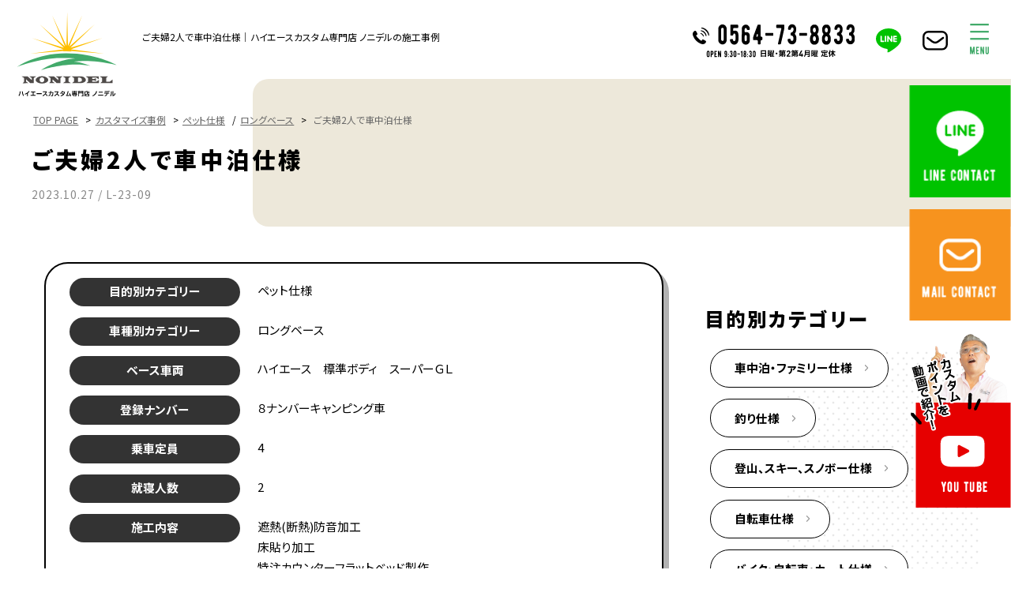

--- FILE ---
content_type: text/html; charset=UTF-8
request_url: https://nonidel.jp/case/17306.html
body_size: 17502
content:

<!DOCTYPE html>
<html lang="ja">
<head>
<meta charset="utf-8">
<meta http-equiv="X-UA-Compatible" content="IE=edge,chrome=1">
<meta name="viewport" content="width=device-width, initial-scale=1, minimum-scale=1">
<meta name="format-detection" content="telephone=no">
<meta name="description" content="">
<meta name="keywords" content="nonidel,ノニデル,愛知,岡崎市,ハイエース,カスタム,トランポ,ベッド,改造,ogushow,ハイエース　施工例,ハイエース　内装,ハイエース　内装改造,自動車　内装改造">
<title>ご夫婦2人で車中泊仕様｜ハイエースカスタム専門店 ノニデルの施工事例</title>



<!--ＳＮＳタイトル・ディスクリプション・サムネイル-->
<meta property="og:site_name" content="ノニデル（NONIDEL）">
	
<meta name="thumbnail" content="https://nonidel.jp/cmnonidels/wp-content/themes/nonidel2022/img/top/title_sp_01.png" />
<meta property="og:title" content="ご夫婦2人で車中泊仕様｜ハイエースカスタム専門店 ノニデルの施工事例">
<meta property="og:description" content="">
<meta property="og:url" content="https://nonidel.jp/case/17306.html">
<!--<meta property="og:image" content="https://nonidel.jp/cmnonidels/wp-content/themes/nonidel2022/img/top/title_sp_01.png">-->
<meta name="twitter:card" content="summary" />
<meta name="theme-color" content="#42AA6A">

<link rel="shortcut icon" href="https://nonidel.jp/favicon.ico" type="image/x-icon">
<link rel="apple-touch-icon" href="https://nonidel.jp/apple-touch-icon-180x180.png" sizes="180x180">
<link rel="icon" type="image/png" href="https://nonidel.jp/android-chrome-192x192.png" sizes="192x192">
<!--ＳＮＳタイトル・ディスクリプション・サムネイル-->


<meta name='robots' content='max-image-preview:large' />
<link rel='dns-prefetch' href='//ajax.googleapis.com' />
<link rel='dns-prefetch' href='//stats.wp.com' />
<link rel="alternate" title="oEmbed (JSON)" type="application/json+oembed" href="https://nonidel.jp/wp-json/oembed/1.0/embed?url=https%3A%2F%2Fnonidel.jp%2Fcase%2F17306.html" />
<link rel="alternate" title="oEmbed (XML)" type="text/xml+oembed" href="https://nonidel.jp/wp-json/oembed/1.0/embed?url=https%3A%2F%2Fnonidel.jp%2Fcase%2F17306.html&#038;format=xml" />
<style id='wp-img-auto-sizes-contain-inline-css' type='text/css'>
img:is([sizes=auto i],[sizes^="auto," i]){contain-intrinsic-size:3000px 1500px}
/*# sourceURL=wp-img-auto-sizes-contain-inline-css */
</style>
<style id='wp-emoji-styles-inline-css' type='text/css'>

	img.wp-smiley, img.emoji {
		display: inline !important;
		border: none !important;
		box-shadow: none !important;
		height: 1em !important;
		width: 1em !important;
		margin: 0 0.07em !important;
		vertical-align: -0.1em !important;
		background: none !important;
		padding: 0 !important;
	}
/*# sourceURL=wp-emoji-styles-inline-css */
</style>
<style id='wp-block-library-inline-css' type='text/css'>
:root{--wp-block-synced-color:#7a00df;--wp-block-synced-color--rgb:122,0,223;--wp-bound-block-color:var(--wp-block-synced-color);--wp-editor-canvas-background:#ddd;--wp-admin-theme-color:#007cba;--wp-admin-theme-color--rgb:0,124,186;--wp-admin-theme-color-darker-10:#006ba1;--wp-admin-theme-color-darker-10--rgb:0,107,160.5;--wp-admin-theme-color-darker-20:#005a87;--wp-admin-theme-color-darker-20--rgb:0,90,135;--wp-admin-border-width-focus:2px}@media (min-resolution:192dpi){:root{--wp-admin-border-width-focus:1.5px}}.wp-element-button{cursor:pointer}:root .has-very-light-gray-background-color{background-color:#eee}:root .has-very-dark-gray-background-color{background-color:#313131}:root .has-very-light-gray-color{color:#eee}:root .has-very-dark-gray-color{color:#313131}:root .has-vivid-green-cyan-to-vivid-cyan-blue-gradient-background{background:linear-gradient(135deg,#00d084,#0693e3)}:root .has-purple-crush-gradient-background{background:linear-gradient(135deg,#34e2e4,#4721fb 50%,#ab1dfe)}:root .has-hazy-dawn-gradient-background{background:linear-gradient(135deg,#faaca8,#dad0ec)}:root .has-subdued-olive-gradient-background{background:linear-gradient(135deg,#fafae1,#67a671)}:root .has-atomic-cream-gradient-background{background:linear-gradient(135deg,#fdd79a,#004a59)}:root .has-nightshade-gradient-background{background:linear-gradient(135deg,#330968,#31cdcf)}:root .has-midnight-gradient-background{background:linear-gradient(135deg,#020381,#2874fc)}:root{--wp--preset--font-size--normal:16px;--wp--preset--font-size--huge:42px}.has-regular-font-size{font-size:1em}.has-larger-font-size{font-size:2.625em}.has-normal-font-size{font-size:var(--wp--preset--font-size--normal)}.has-huge-font-size{font-size:var(--wp--preset--font-size--huge)}.has-text-align-center{text-align:center}.has-text-align-left{text-align:left}.has-text-align-right{text-align:right}.has-fit-text{white-space:nowrap!important}#end-resizable-editor-section{display:none}.aligncenter{clear:both}.items-justified-left{justify-content:flex-start}.items-justified-center{justify-content:center}.items-justified-right{justify-content:flex-end}.items-justified-space-between{justify-content:space-between}.screen-reader-text{border:0;clip-path:inset(50%);height:1px;margin:-1px;overflow:hidden;padding:0;position:absolute;width:1px;word-wrap:normal!important}.screen-reader-text:focus{background-color:#ddd;clip-path:none;color:#444;display:block;font-size:1em;height:auto;left:5px;line-height:normal;padding:15px 23px 14px;text-decoration:none;top:5px;width:auto;z-index:100000}html :where(.has-border-color){border-style:solid}html :where([style*=border-top-color]){border-top-style:solid}html :where([style*=border-right-color]){border-right-style:solid}html :where([style*=border-bottom-color]){border-bottom-style:solid}html :where([style*=border-left-color]){border-left-style:solid}html :where([style*=border-width]){border-style:solid}html :where([style*=border-top-width]){border-top-style:solid}html :where([style*=border-right-width]){border-right-style:solid}html :where([style*=border-bottom-width]){border-bottom-style:solid}html :where([style*=border-left-width]){border-left-style:solid}html :where(img[class*=wp-image-]){height:auto;max-width:100%}:where(figure){margin:0 0 1em}html :where(.is-position-sticky){--wp-admin--admin-bar--position-offset:var(--wp-admin--admin-bar--height,0px)}@media screen and (max-width:600px){html :where(.is-position-sticky){--wp-admin--admin-bar--position-offset:0px}}

/*# sourceURL=wp-block-library-inline-css */
</style><style id='global-styles-inline-css' type='text/css'>
:root{--wp--preset--aspect-ratio--square: 1;--wp--preset--aspect-ratio--4-3: 4/3;--wp--preset--aspect-ratio--3-4: 3/4;--wp--preset--aspect-ratio--3-2: 3/2;--wp--preset--aspect-ratio--2-3: 2/3;--wp--preset--aspect-ratio--16-9: 16/9;--wp--preset--aspect-ratio--9-16: 9/16;--wp--preset--color--black: #000000;--wp--preset--color--cyan-bluish-gray: #abb8c3;--wp--preset--color--white: #ffffff;--wp--preset--color--pale-pink: #f78da7;--wp--preset--color--vivid-red: #cf2e2e;--wp--preset--color--luminous-vivid-orange: #ff6900;--wp--preset--color--luminous-vivid-amber: #fcb900;--wp--preset--color--light-green-cyan: #7bdcb5;--wp--preset--color--vivid-green-cyan: #00d084;--wp--preset--color--pale-cyan-blue: #8ed1fc;--wp--preset--color--vivid-cyan-blue: #0693e3;--wp--preset--color--vivid-purple: #9b51e0;--wp--preset--gradient--vivid-cyan-blue-to-vivid-purple: linear-gradient(135deg,rgb(6,147,227) 0%,rgb(155,81,224) 100%);--wp--preset--gradient--light-green-cyan-to-vivid-green-cyan: linear-gradient(135deg,rgb(122,220,180) 0%,rgb(0,208,130) 100%);--wp--preset--gradient--luminous-vivid-amber-to-luminous-vivid-orange: linear-gradient(135deg,rgb(252,185,0) 0%,rgb(255,105,0) 100%);--wp--preset--gradient--luminous-vivid-orange-to-vivid-red: linear-gradient(135deg,rgb(255,105,0) 0%,rgb(207,46,46) 100%);--wp--preset--gradient--very-light-gray-to-cyan-bluish-gray: linear-gradient(135deg,rgb(238,238,238) 0%,rgb(169,184,195) 100%);--wp--preset--gradient--cool-to-warm-spectrum: linear-gradient(135deg,rgb(74,234,220) 0%,rgb(151,120,209) 20%,rgb(207,42,186) 40%,rgb(238,44,130) 60%,rgb(251,105,98) 80%,rgb(254,248,76) 100%);--wp--preset--gradient--blush-light-purple: linear-gradient(135deg,rgb(255,206,236) 0%,rgb(152,150,240) 100%);--wp--preset--gradient--blush-bordeaux: linear-gradient(135deg,rgb(254,205,165) 0%,rgb(254,45,45) 50%,rgb(107,0,62) 100%);--wp--preset--gradient--luminous-dusk: linear-gradient(135deg,rgb(255,203,112) 0%,rgb(199,81,192) 50%,rgb(65,88,208) 100%);--wp--preset--gradient--pale-ocean: linear-gradient(135deg,rgb(255,245,203) 0%,rgb(182,227,212) 50%,rgb(51,167,181) 100%);--wp--preset--gradient--electric-grass: linear-gradient(135deg,rgb(202,248,128) 0%,rgb(113,206,126) 100%);--wp--preset--gradient--midnight: linear-gradient(135deg,rgb(2,3,129) 0%,rgb(40,116,252) 100%);--wp--preset--font-size--small: 13px;--wp--preset--font-size--medium: 20px;--wp--preset--font-size--large: 36px;--wp--preset--font-size--x-large: 42px;--wp--preset--spacing--20: 0.44rem;--wp--preset--spacing--30: 0.67rem;--wp--preset--spacing--40: 1rem;--wp--preset--spacing--50: 1.5rem;--wp--preset--spacing--60: 2.25rem;--wp--preset--spacing--70: 3.38rem;--wp--preset--spacing--80: 5.06rem;--wp--preset--shadow--natural: 6px 6px 9px rgba(0, 0, 0, 0.2);--wp--preset--shadow--deep: 12px 12px 50px rgba(0, 0, 0, 0.4);--wp--preset--shadow--sharp: 6px 6px 0px rgba(0, 0, 0, 0.2);--wp--preset--shadow--outlined: 6px 6px 0px -3px rgb(255, 255, 255), 6px 6px rgb(0, 0, 0);--wp--preset--shadow--crisp: 6px 6px 0px rgb(0, 0, 0);}:where(.is-layout-flex){gap: 0.5em;}:where(.is-layout-grid){gap: 0.5em;}body .is-layout-flex{display: flex;}.is-layout-flex{flex-wrap: wrap;align-items: center;}.is-layout-flex > :is(*, div){margin: 0;}body .is-layout-grid{display: grid;}.is-layout-grid > :is(*, div){margin: 0;}:where(.wp-block-columns.is-layout-flex){gap: 2em;}:where(.wp-block-columns.is-layout-grid){gap: 2em;}:where(.wp-block-post-template.is-layout-flex){gap: 1.25em;}:where(.wp-block-post-template.is-layout-grid){gap: 1.25em;}.has-black-color{color: var(--wp--preset--color--black) !important;}.has-cyan-bluish-gray-color{color: var(--wp--preset--color--cyan-bluish-gray) !important;}.has-white-color{color: var(--wp--preset--color--white) !important;}.has-pale-pink-color{color: var(--wp--preset--color--pale-pink) !important;}.has-vivid-red-color{color: var(--wp--preset--color--vivid-red) !important;}.has-luminous-vivid-orange-color{color: var(--wp--preset--color--luminous-vivid-orange) !important;}.has-luminous-vivid-amber-color{color: var(--wp--preset--color--luminous-vivid-amber) !important;}.has-light-green-cyan-color{color: var(--wp--preset--color--light-green-cyan) !important;}.has-vivid-green-cyan-color{color: var(--wp--preset--color--vivid-green-cyan) !important;}.has-pale-cyan-blue-color{color: var(--wp--preset--color--pale-cyan-blue) !important;}.has-vivid-cyan-blue-color{color: var(--wp--preset--color--vivid-cyan-blue) !important;}.has-vivid-purple-color{color: var(--wp--preset--color--vivid-purple) !important;}.has-black-background-color{background-color: var(--wp--preset--color--black) !important;}.has-cyan-bluish-gray-background-color{background-color: var(--wp--preset--color--cyan-bluish-gray) !important;}.has-white-background-color{background-color: var(--wp--preset--color--white) !important;}.has-pale-pink-background-color{background-color: var(--wp--preset--color--pale-pink) !important;}.has-vivid-red-background-color{background-color: var(--wp--preset--color--vivid-red) !important;}.has-luminous-vivid-orange-background-color{background-color: var(--wp--preset--color--luminous-vivid-orange) !important;}.has-luminous-vivid-amber-background-color{background-color: var(--wp--preset--color--luminous-vivid-amber) !important;}.has-light-green-cyan-background-color{background-color: var(--wp--preset--color--light-green-cyan) !important;}.has-vivid-green-cyan-background-color{background-color: var(--wp--preset--color--vivid-green-cyan) !important;}.has-pale-cyan-blue-background-color{background-color: var(--wp--preset--color--pale-cyan-blue) !important;}.has-vivid-cyan-blue-background-color{background-color: var(--wp--preset--color--vivid-cyan-blue) !important;}.has-vivid-purple-background-color{background-color: var(--wp--preset--color--vivid-purple) !important;}.has-black-border-color{border-color: var(--wp--preset--color--black) !important;}.has-cyan-bluish-gray-border-color{border-color: var(--wp--preset--color--cyan-bluish-gray) !important;}.has-white-border-color{border-color: var(--wp--preset--color--white) !important;}.has-pale-pink-border-color{border-color: var(--wp--preset--color--pale-pink) !important;}.has-vivid-red-border-color{border-color: var(--wp--preset--color--vivid-red) !important;}.has-luminous-vivid-orange-border-color{border-color: var(--wp--preset--color--luminous-vivid-orange) !important;}.has-luminous-vivid-amber-border-color{border-color: var(--wp--preset--color--luminous-vivid-amber) !important;}.has-light-green-cyan-border-color{border-color: var(--wp--preset--color--light-green-cyan) !important;}.has-vivid-green-cyan-border-color{border-color: var(--wp--preset--color--vivid-green-cyan) !important;}.has-pale-cyan-blue-border-color{border-color: var(--wp--preset--color--pale-cyan-blue) !important;}.has-vivid-cyan-blue-border-color{border-color: var(--wp--preset--color--vivid-cyan-blue) !important;}.has-vivid-purple-border-color{border-color: var(--wp--preset--color--vivid-purple) !important;}.has-vivid-cyan-blue-to-vivid-purple-gradient-background{background: var(--wp--preset--gradient--vivid-cyan-blue-to-vivid-purple) !important;}.has-light-green-cyan-to-vivid-green-cyan-gradient-background{background: var(--wp--preset--gradient--light-green-cyan-to-vivid-green-cyan) !important;}.has-luminous-vivid-amber-to-luminous-vivid-orange-gradient-background{background: var(--wp--preset--gradient--luminous-vivid-amber-to-luminous-vivid-orange) !important;}.has-luminous-vivid-orange-to-vivid-red-gradient-background{background: var(--wp--preset--gradient--luminous-vivid-orange-to-vivid-red) !important;}.has-very-light-gray-to-cyan-bluish-gray-gradient-background{background: var(--wp--preset--gradient--very-light-gray-to-cyan-bluish-gray) !important;}.has-cool-to-warm-spectrum-gradient-background{background: var(--wp--preset--gradient--cool-to-warm-spectrum) !important;}.has-blush-light-purple-gradient-background{background: var(--wp--preset--gradient--blush-light-purple) !important;}.has-blush-bordeaux-gradient-background{background: var(--wp--preset--gradient--blush-bordeaux) !important;}.has-luminous-dusk-gradient-background{background: var(--wp--preset--gradient--luminous-dusk) !important;}.has-pale-ocean-gradient-background{background: var(--wp--preset--gradient--pale-ocean) !important;}.has-electric-grass-gradient-background{background: var(--wp--preset--gradient--electric-grass) !important;}.has-midnight-gradient-background{background: var(--wp--preset--gradient--midnight) !important;}.has-small-font-size{font-size: var(--wp--preset--font-size--small) !important;}.has-medium-font-size{font-size: var(--wp--preset--font-size--medium) !important;}.has-large-font-size{font-size: var(--wp--preset--font-size--large) !important;}.has-x-large-font-size{font-size: var(--wp--preset--font-size--x-large) !important;}
/*# sourceURL=global-styles-inline-css */
</style>

<style id='classic-theme-styles-inline-css' type='text/css'>
/*! This file is auto-generated */
.wp-block-button__link{color:#fff;background-color:#32373c;border-radius:9999px;box-shadow:none;text-decoration:none;padding:calc(.667em + 2px) calc(1.333em + 2px);font-size:1.125em}.wp-block-file__button{background:#32373c;color:#fff;text-decoration:none}
/*# sourceURL=/wp-includes/css/classic-themes.min.css */
</style>
<link rel='stylesheet' id='pe_reset-css' href='https://nonidel.jp/cmnonidels/wp-content/themes/nonidel2022/css/reset.css' type='text/css' media='all' />
<link rel='stylesheet' id='pe_grid-css' href='https://nonidel.jp/cmnonidels/wp-content/themes/nonidel2022/css/griddo1200_12_m00.css' type='text/css' media='all' />
<link rel='stylesheet' id='pe_main-css' href='https://nonidel.jp/cmnonidels/wp-content/themes/nonidel2022/css/main.css?20230311' type='text/css' media='all' />
<link rel='stylesheet' id='pe_common-css' href='https://nonidel.jp/cmnonidels/wp-content/themes/nonidel2022/css/common.css?20220105' type='text/css' media='all' />
<link rel='stylesheet' id='pe_top-css' href='https://nonidel.jp/cmnonidels/wp-content/themes/nonidel2022/css/top.css?20230124' type='text/css' media='all' />
<link rel='stylesheet' id='pe_cms-css' href='https://nonidel.jp/cmnonidels/wp-content/themes/nonidel2022/css/cms.css?20230404' type='text/css' media='all' />
<link rel='stylesheet' id='pe_sub-css' href='https://nonidel.jp/cmnonidels/wp-content/themes/nonidel2022/css/sub.css?20240829' type='text/css' media='all' />
<link rel="https://api.w.org/" href="https://nonidel.jp/wp-json/" /><link rel="EditURI" type="application/rsd+xml" title="RSD" href="https://nonidel.jp/cmnonidels/xmlrpc.php?rsd" />
<meta name="generator" content="WordPress 6.9" />
<link rel="canonical" href="https://nonidel.jp/case/17306.html" />
<link rel='shortlink' href='https://nonidel.jp/?p=17306' />
	<style>img#wpstats{display:none}</style>
		<noscript><style>.lazyload[data-src]{display:none !important;}</style></noscript><style>.lazyload{background-image:none !important;}.lazyload:before{background-image:none !important;}</style>
<!-- Jetpack Open Graph Tags -->
<meta property="og:type" content="article" />
<meta property="og:title" content="ご夫婦2人で車中泊仕様" />
<meta property="og:url" content="https://nonidel.jp/case/17306.html" />
<meta property="og:description" content="ご夫婦2人での車旅仕様として特注制作した車両です！ お2人での使用という事で、900幅の小さいセカンドシートを&hellip;" />
<meta property="article:published_time" content="2023-10-27T09:20:38+00:00" />
<meta property="article:modified_time" content="2023-10-27T09:20:38+00:00" />
<meta property="og:site_name" content="NONIDELのBLOG" />
<meta property="og:image:width" content="1020" />
<meta property="og:image:height" content="574" />
<meta property="og:image:alt" content="" />
<meta property="og:locale" content="ja_JP" />
<meta property="og:image" content="https://nonidel.jp/cmnonidels/wp-content/uploads/2023/10/fc6927a4cd7fc6f068de9eb5d3ae4aff-e1698108920301.jpg" />
<meta name="twitter:text:title" content="ご夫婦2人で車中泊仕様" />
<meta name="twitter:image" content="https://nonidel.jp/cmnonidels/wp-content/uploads/2023/10/fc6927a4cd7fc6f068de9eb5d3ae4aff-e1698108920301.jpg?w=640" />
<meta name="twitter:card" content="summary_large_image" />

<!-- End Jetpack Open Graph Tags -->


<link rel="preconnect" href="https://fonts.googleapis.com">
<link rel="preconnect" href="https://fonts.gstatic.com" crossorigin>
<link href="https://fonts.googleapis.com/css2?family=Noto+Sans+JP:wght@400;700;900&family=Oswald:wght@400;700&family=Roboto:wght@400;700;900&display=swap" rel="stylesheet">


<!-- Google Tag Manager  -->
<script>(function(w,d,s,l,i){w[l]=w[l]||[];w[l].push({'gtm.start':
new Date().getTime(),event:'gtm.js'});var f=d.getElementsByTagName(s)[0],
j=d.createElement(s),dl=l!='dataLayer'?'&l='+l:'';j.async=true;j.src=
'https://www.googletagmanager.com/gtm.js?id='+i+dl;f.parentNode.insertBefore(j,f);
})(window,document,'script','dataLayer','GTM-NLL7X3K');</script>
<!-- End Google Tag Manager -->




</head>

<body data-rsssl=1 id="pagetop">


<!-- Google Tag Manager (noscript) -->
<noscript><iframe src="https://www.googletagmanager.com/ns.html?id=GTM-NLL7X3K"
height="0" width="0" style="display:none;visibility:hidden"></iframe></noscript>
<!-- End Google Tag Manager (noscript) -->

<div id="fb-root"></div>
<script async defer crossorigin="anonymous" src="https://connect.facebook.net/ja_JP/sdk.js#xfbml=1&version=v15.0" nonce="7xLF7Z95"></script>


<div id="main">
	
<header>

<!--==================================================
	ヘッダー ここから
====================================================-->


<article class="">

<!-- PC&タブレット用　ヘッダー -->
<div class="disp_fix">
<div  class="head00">
	
	<div class="head_block">
		
		<nav class="navi">
			<ul>
				<li>
					<div class="navi01logo_block">
						<div class="navi01logo">
							<a href="https://nonidel.jp/"><img src="[data-uri]" alt="愛知県岡崎市のＮＯＮＩＤＥＬ（ノニデル） / TOPに戻る" data-src="https://nonidel.jp/cmnonidels/wp-content/themes/nonidel2022/img/common/head_logo.svg" decoding="async" class="lazyload" /><noscript><img src="https://nonidel.jp/cmnonidels/wp-content/themes/nonidel2022/img/common/head_logo.svg" alt="愛知県岡崎市のＮＯＮＩＤＥＬ（ノニデル） / TOPに戻る" data-eio="l" /></noscript></a>
						</div>
					</div>
				</li>
				<li class="disp_pt">
					<h1 class="font11 pa_bo05 line_height18">
						ご夫婦2人で車中泊仕様｜ハイエースカスタム専門店 ノニデルの施工事例					</h1>
				</li>
				<li>
					<div class="navi_cont">
						<ul>
							<li>
								<div class="navi_cont01">
									<div class="disp_pt">
										<div class="w_100"><a href="tel:0564-73-8833" class="telLink0" style="display: block;"><img src="[data-uri]" alt="0564-73-8833" data-src="https://nonidel.jp/cmnonidels/wp-content/themes/nonidel2022/img/common/head_tel.svg" decoding="async" class="lazyload" /><noscript><img src="https://nonidel.jp/cmnonidels/wp-content/themes/nonidel2022/img/common/head_tel.svg" alt="0564-73-8833" data-eio="l" /></noscript></a></div>
									</div>
									<div class="disp_st">
										<div class="w_100"><a href="tel:0564-73-8833" class="telLink0" style="display: block;"><img src="[data-uri]" alt="0564-73-8833" data-src="https://nonidel.jp/cmnonidels/wp-content/themes/nonidel2022/img/common/head_tels.svg" decoding="async" class="lazyload" /><noscript><img src="https://nonidel.jp/cmnonidels/wp-content/themes/nonidel2022/img/common/head_tels.svg" alt="0564-73-8833" data-eio="l" /></noscript></a></div>
									</div>
								</div>
							</li>
							<li>
								<div class="navi_cont02">
									<div class="hover">
										<a href="https://page.line.me/642eypqe?openQrModal=true" target="_blank" rel="noreferrer nofollow noopener"><img src="[data-uri]" alt="LINEはこちら" data-src="https://nonidel.jp/cmnonidels/wp-content/themes/nonidel2022/img/common/head_line.svg" decoding="async" class="lazyload" /><noscript><img src="https://nonidel.jp/cmnonidels/wp-content/themes/nonidel2022/img/common/head_line.svg" alt="LINEはこちら" data-eio="l" /></noscript></a>
									</div>
								</div>
							</li>
							<li>
								<div class="navi_cont02"><div class="hover"><a href="https://nonidel.jp/otoiawase"><img src="[data-uri]" alt="お問合わせ" data-src="https://nonidel.jp/cmnonidels/wp-content/themes/nonidel2022/img/common/head_cont.svg" decoding="async" class="lazyload" /><noscript><img src="https://nonidel.jp/cmnonidels/wp-content/themes/nonidel2022/img/common/head_cont.svg" alt="お問合わせ" data-eio="l" /></noscript></a></div></div>
							</li>
							<li class="">
								<div class="navi_cont02">
									<div id="navArea">
										<div class="nav_s">
											<div class="inner maru_hover font_g font15">
												<ul>
													<li class="maru"><a href="https://nonidel.jp/"><p>トップぺージ</p></a></li>
													<li class="maru"><a href="https://nonidel.jp/custom"><p>ノニデルのカスタム</p></a></li>
													<li class="maru"><a href="https://nonidel.jp/complete"><p>コンプリートカー</p></a></li>
													<li class="maru"><a href="https://nonidel.jp/sale"><p>パーツ販売</p></a></li>
													<li class="maru"><a href="https://nonidel.jp/case"><p>事例</p></a></li>
													<li class="maru"><a href="https://nonidel.jp/blog"><p>ノニデルブログ</p></a></li>
													<li class="maru"><a href="https://nonidel.jp/./b-faq"><p>よくある質問</p></a></li>
													<li class="maru"><a href="https://nonidel.jp/staff"><p>スタッフ紹介</p></a></li>
													<li class="maru"><a href="https://nonidel.jp/flow"><p>納車までの流れ</p></a></li>
													<li class="maru"><a href="https://nonidel.jp/dealer"><p>業者販売</p></a></li>
													<li class="maru"><a href="https://nonidel.jp/shop"><p>店舗案内</p></a></li>
													<li class="maru"><a href="https://nonidel.jp/otoiawase"><p>お問い合わせ</p></a></li>
												</ul>
											</div>
										</div>
										<div class="toggle_btn">
											<img src="[data-uri]" class="images lazyload" alt="メニュー" data-src="https://nonidel.jp/cmnonidels/wp-content/themes/nonidel2022/img/common/head_menu.svg" decoding="async" /><noscript><img src="https://nonidel.jp/cmnonidels/wp-content/themes/nonidel2022/img/common/head_menu.svg" class="images" alt="メニュー" data-eio="l" /></noscript>
										</div>
										<div id="mask"></div>
									</div>
									
									
								</div>
							</li>
						</ul>
					</div>
				</li>
			</ul>
		</nav>
	</div>
</div>
</div>
	
</article>

</header>

<!--=====================================================
  ※※ここまで共通※※
======================================================-->

<!--============================================
	メインビジュアル
=============================================-->
<article id="title_sub" class="po_rela sub_title_bg">
	<div id="mv" class="sub00">
	
	<!--============================================
		パンくずリスト
	=============================================-->
	<aside>
		<div class="sub00_100">
			
		<div class="pan font11 pa_to10 pa_bo05">
			<a href="https://nonidel.jp">TOP PAGE</a> &gt; <a href="https://nonidel.jp/case">カスタマイズ事例</a> &gt; <a href="https://nonidel.jp/case/case_purpose/case-08">ペット仕様</a>  /  <a href="https://nonidel.jp/case/case_type/case-long">ロングベース</a> &gt; <p>ご夫婦2人で車中泊仕様</p>			<!--
			<ol>
				<li class="le_sp01"><a href="https://nonidel.jp/">TOP PAGE</a></li>
				<li><a href="https://nonidel.jp/case">カスタマイズ事例</a></li>
				<li>ご夫婦2人で車中泊仕様</li>
			</ol>
			-->
		</div>
			
		</div>
	</aside>
	<!--============================================
		/パンくずリスト
	=============================================-->
		
		<h3 class="bold_900 font17 le_sp04 pa_tobo05"><span class="font19pc">ご夫婦2人で車中泊仕様</span></h3>
		<div class="colo_888888">
			<p class="le_sp01 font13">2023.10.27  /  L-23-09</p>
		</div>
	</div>
		
</article>

<!--================================================================================================================
  メイン開始
================================================================================================================-->


<article>
	
	<div id="sub01">
		
		<!--スマホ時の検索※PC用もあるので注意-->
		<div class="disp_s">
		
			
		</div>
		<!--/スマホ時の検索※PC用もあるので注意-->
		
		
		<div class="disp_s pa_to15"></div>
		<div class="blog01_01">
			<ul>
				<!--メインカラム-->
				<li>
					
					<div class="p_w96">
												
												
						<div class="case02_05">
							
							<div class="case01_02">
								<ul>
									<li>
										<dl>
											<dt><span>目的別カテゴリー</span></dt>
											<dd>ペット仕様</dd>										</dl>
									</li>
									<li>
										<dl>
											<dt><span>車種別カテゴリー</span></dt>
											<dd>ロングベース</dd>										</dl>
									</li>
																		<li>
										<dl>
											<dt><span>ベース車両</span></dt>
											<dd>ハイエース　標準ボディ　スーパーＧＬ</dd>
										</dl>
									</li>
									
																		<li>
										<dl>
											<dt><span>登録ナンバー</span></dt>
											<dd>８ナンバーキャンピング車</dd>
										</dl>
									</li>
																		
																		<li>
										<dl>
											<dt><span>乗車定員</span></dt>
											<dd>4</dd>
										</dl>
									</li>
									
																		<li>
										<dl>
											<dt><span>就寝人数</span></dt>
											<dd>2</dd>
										</dl>
									</li>
									
																		<li>
										<dl>
											<dt><span>施工内容</span></dt>
											<dd>
												遮熱(断熱)防音加工<br />
床貼り加工<br />
特注カウンターフラットベッド製作<br />
給排水コンパクトギャレー設備<br />
ST-900B1シート<br />
床レール2M											</dd>
										</dl>
									</li>
									
																		<li>
										<dl>
											<dt><span>その他オプション</span></dt>
											<dd>フェリソニエンジンルーム防音断熱<br />
スライド式クーラーボックス収納<br />
フラットプレート(センターコンソール部)<br />
特注セカンドシート前コンソール製作<br />
NONIDELオリジナルシートカバー<br />
遮光センターカーテン<br />
天井照明LED暖色ダウンライト6ヶ所埋込+調光ユニット<br />
スマートリン酸鉄リチウムイオンバッテリー100Ah<br />
50A走行充電器<br />
電圧＆電流計モニター<br />
1500Wサイン波インバーター<br />
100Vコンセント口増設<br />
シガー+USB(Cタイプ)<br />
外部電源入力ケーブル<br />
FFヒーター<br />
ターボキット<br />
バックドアベンチレーター<br />
オプティマリーフ　タイプL<br />
リア追加スタビライザー<br />
アミエース<br />
木目パネル3点セット<br />
サイドバー<br />
マルチシェード<br />
ABSオーバーフェンダーバージョンⅡ<br />
ネクセン4シーズンタイヤ+シスコムーン15インチ<br />
1インチローダウン</dd>
										</dl>
									</li>
									
																	</ul>
							</div>
							
						</div>
						
						<div class="cms_free pa_tobo20">
							
							<p>ご夫婦2人での車旅仕様として特注制作した車両です！</p>
<p><img fetchpriority="high" decoding="async" class="alignnone size-medium wp-image-17309 lazyload" src="[data-uri]" alt="" width="1020" height="765"   data-src="https://nonidel.jp/cmnonidels/wp-content/uploads/2023/10/IMG_1105.jpg" data-srcset="https://nonidel.jp/cmnonidels/wp-content/uploads/2023/10/IMG_1105.jpg 1020w, https://nonidel.jp/cmnonidels/wp-content/uploads/2023/10/IMG_1105-768x576.jpg 768w" data-sizes="auto" data-eio-rwidth="1020" data-eio-rheight="765" /><noscript><img fetchpriority="high" decoding="async" class="alignnone size-medium wp-image-17309" src="https://nonidel.jp/cmnonidels/wp-content/uploads/2023/10/IMG_1105.jpg" alt="" width="1020" height="765" srcset="https://nonidel.jp/cmnonidels/wp-content/uploads/2023/10/IMG_1105.jpg 1020w, https://nonidel.jp/cmnonidels/wp-content/uploads/2023/10/IMG_1105-768x576.jpg 768w" sizes="(max-width: 1020px) 100vw, 1020px" data-eio="l" /></noscript></p>
<p>お2人での使用という事で、900幅の小さいセカンドシートをチョイスして</p>
<p>出入り口のスペースを確保</p>
<p><img decoding="async" class="alignnone size-medium wp-image-17308 lazyload" src="[data-uri]" alt="" width="765" height="1020" data-src="https://nonidel.jp/cmnonidels/wp-content/uploads/2023/10/IMG_1102.jpg" data-eio-rwidth="765" data-eio-rheight="1020" /><noscript><img decoding="async" class="alignnone size-medium wp-image-17308" src="https://nonidel.jp/cmnonidels/wp-content/uploads/2023/10/IMG_1102.jpg" alt="" width="765" height="1020" data-eio="l" /></noscript></p>
<p>その広いスペースにはお客様持込みのクーラーボックスが収納できるようスライド式の引き出しを設置</p>
<p><img decoding="async" class="alignnone size-medium wp-image-17310 lazyload" src="[data-uri]" alt="" width="1020" height="765"   data-src="https://nonidel.jp/cmnonidels/wp-content/uploads/2023/10/IMG_1107.jpg" data-srcset="https://nonidel.jp/cmnonidels/wp-content/uploads/2023/10/IMG_1107.jpg 1020w, https://nonidel.jp/cmnonidels/wp-content/uploads/2023/10/IMG_1107-768x576.jpg 768w" data-sizes="auto" data-eio-rwidth="1020" data-eio-rheight="765" /><noscript><img decoding="async" class="alignnone size-medium wp-image-17310" src="https://nonidel.jp/cmnonidels/wp-content/uploads/2023/10/IMG_1107.jpg" alt="" width="1020" height="765" srcset="https://nonidel.jp/cmnonidels/wp-content/uploads/2023/10/IMG_1107.jpg 1020w, https://nonidel.jp/cmnonidels/wp-content/uploads/2023/10/IMG_1107-768x576.jpg 768w" sizes="(max-width: 1020px) 100vw, 1020px" data-eio="l" /></noscript></p>
<p>フロントシート後部にはカウンターテーブルが！</p>
<p>右下にはコンセントやソケットを配置して電装品が使える様になっています。</p>
<p>また今回は付けていませんが、カップホルダーや、ベッド展開時置き場に困るハイバック置きなどの加工も可能です。</p>
<p><img decoding="async" class="alignnone size-full wp-image-17314 lazyload" src="[data-uri]" alt="" width="1020" height="765"   data-src="https://nonidel.jp/cmnonidels/wp-content/uploads/2023/10/IMG_1116.jpg" data-srcset="https://nonidel.jp/cmnonidels/wp-content/uploads/2023/10/IMG_1116.jpg 1020w, https://nonidel.jp/cmnonidels/wp-content/uploads/2023/10/IMG_1116-768x576.jpg 768w" data-sizes="auto" data-eio-rwidth="1020" data-eio-rheight="765" /><noscript><img decoding="async" class="alignnone size-full wp-image-17314" src="https://nonidel.jp/cmnonidels/wp-content/uploads/2023/10/IMG_1116.jpg" alt="" width="1020" height="765" srcset="https://nonidel.jp/cmnonidels/wp-content/uploads/2023/10/IMG_1116.jpg 1020w, https://nonidel.jp/cmnonidels/wp-content/uploads/2023/10/IMG_1116-768x576.jpg 768w" sizes="(max-width: 1020px) 100vw, 1020px" data-eio="l" /></noscript></p>
<p>運転席と助手席の間にあるコンソールを外し、フラットプレート化</p>
<p>後部への行き来を容易にするウォークスルー的な使い方(雨の日は特に)はもちろん、</p>
<p>ワンちゃんと一緒の方なら、ワンちゃんの席としてドライブを楽しむことも出来ます♪</p>
<p><img decoding="async" class="alignnone size-medium wp-image-17311 lazyload" src="[data-uri]" alt="" width="1020" height="765"   data-src="https://nonidel.jp/cmnonidels/wp-content/uploads/2023/10/IMG_1131.jpg" data-srcset="https://nonidel.jp/cmnonidels/wp-content/uploads/2023/10/IMG_1131.jpg 1020w, https://nonidel.jp/cmnonidels/wp-content/uploads/2023/10/IMG_1131-768x576.jpg 768w" data-sizes="auto" data-eio-rwidth="1020" data-eio-rheight="765" /><noscript><img decoding="async" class="alignnone size-medium wp-image-17311" src="https://nonidel.jp/cmnonidels/wp-content/uploads/2023/10/IMG_1131.jpg" alt="" width="1020" height="765" srcset="https://nonidel.jp/cmnonidels/wp-content/uploads/2023/10/IMG_1131.jpg 1020w, https://nonidel.jp/cmnonidels/wp-content/uploads/2023/10/IMG_1131-768x576.jpg 768w" sizes="(max-width: 1020px) 100vw, 1020px" data-eio="l" /></noscript></p>
<p>簡易的な車内の換気にはこのターボキットが有効です。</p>
<p>小窓付きの車輛ならこのように引っ掛けて換気が出来ますよ～</p>
<p><img decoding="async" class="alignnone size-full wp-image-17307 lazyload" src="[data-uri]" alt="" width="1020" height="765"   data-src="https://nonidel.jp/cmnonidels/wp-content/uploads/2023/10/IMG_1088.jpg" data-srcset="https://nonidel.jp/cmnonidels/wp-content/uploads/2023/10/IMG_1088.jpg 1020w, https://nonidel.jp/cmnonidels/wp-content/uploads/2023/10/IMG_1088-768x576.jpg 768w" data-sizes="auto" data-eio-rwidth="1020" data-eio-rheight="765" /><noscript><img decoding="async" class="alignnone size-full wp-image-17307" src="https://nonidel.jp/cmnonidels/wp-content/uploads/2023/10/IMG_1088.jpg" alt="" width="1020" height="765" srcset="https://nonidel.jp/cmnonidels/wp-content/uploads/2023/10/IMG_1088.jpg 1020w, https://nonidel.jp/cmnonidels/wp-content/uploads/2023/10/IMG_1088-768x576.jpg 768w" sizes="(max-width: 1020px) 100vw, 1020px" data-eio="l" /></noscript></p>
<p>通常は純正のリヤヒーターがあるのでサブバッテリーなどの電装品は助手席側に設置しますが、</p>
<p>(リヤヒーターの熱によって性能低下になってしまう恐れがあるため)</p>
<p>今回は潔くリヤヒーターを外してしまったので、右側に付けることが出来ました。<img decoding="async" class="alignnone size-full wp-image-17313 lazyload" src="[data-uri]" alt="" width="1020" height="574"   data-src="https://nonidel.jp/cmnonidels/wp-content/uploads/2023/10/IMG_1082.jpg" data-srcset="https://nonidel.jp/cmnonidels/wp-content/uploads/2023/10/IMG_1082.jpg 1020w, https://nonidel.jp/cmnonidels/wp-content/uploads/2023/10/IMG_1082-768x432.jpg 768w" data-sizes="auto" data-eio-rwidth="1020" data-eio-rheight="574" /><noscript><img decoding="async" class="alignnone size-full wp-image-17313" src="https://nonidel.jp/cmnonidels/wp-content/uploads/2023/10/IMG_1082.jpg" alt="" width="1020" height="574" srcset="https://nonidel.jp/cmnonidels/wp-content/uploads/2023/10/IMG_1082.jpg 1020w, https://nonidel.jp/cmnonidels/wp-content/uploads/2023/10/IMG_1082-768x432.jpg 768w" sizes="(max-width: 1020px) 100vw, 1020px" data-eio="l" /></noscript></p>
<p>左側クーラーボックスの収納後部は調理台とシンクを設置</p>
<p>調理台を外せば中にコンロなどを収める収納スペースがあります。</p>
<p><img decoding="async" class="alignnone size-medium wp-image-17312 lazyload" src="[data-uri]" alt="" width="1020" height="765"   data-src="https://nonidel.jp/cmnonidels/wp-content/uploads/2023/10/IMG_1073.jpg" data-srcset="https://nonidel.jp/cmnonidels/wp-content/uploads/2023/10/IMG_1073.jpg 1020w, https://nonidel.jp/cmnonidels/wp-content/uploads/2023/10/IMG_1073-768x576.jpg 768w" data-sizes="auto" data-eio-rwidth="1020" data-eio-rheight="765" /><noscript><img decoding="async" class="alignnone size-medium wp-image-17312" src="https://nonidel.jp/cmnonidels/wp-content/uploads/2023/10/IMG_1073.jpg" alt="" width="1020" height="765" srcset="https://nonidel.jp/cmnonidels/wp-content/uploads/2023/10/IMG_1073.jpg 1020w, https://nonidel.jp/cmnonidels/wp-content/uploads/2023/10/IMG_1073-768x576.jpg 768w" sizes="(max-width: 1020px) 100vw, 1020px" data-eio="l" /></noscript></p>
<p>ベッド下は前のカウンターまで空間が広がっていますので</p>
<p>長尺物でもしっかり積むことが出来ます</p>
<p>&nbsp;</p>
<p>白い内装が目を引くこちらの紹介はNONIDELチャンネルをご覧ください</p>
<p><iframe loading="lazy" title="【2人旅にピッタリ】使い勝手の良いシンプルな車中泊仕様ハイエース 施工事例L-23-09" width="500" height="281"  frameborder="0" allow="accelerometer; autoplay; clipboard-write; encrypted-media; gyroscope; picture-in-picture; web-share" referrerpolicy="strict-origin-when-cross-origin" allowfullscreen data-src="https://www.youtube.com/embed/xLDONsZnS2s?feature=oembed" class="lazyload"></iframe></p>
<p>#ハイエース #2人旅 #車中泊 #８ナンバー #キャンピングカー #4WD #４シーズンタイヤ #バンコン #ハイエース好きな人と繋がりたい</p>
							
							<div class="pa_to10 mai_left">
								<div class="fb-like" data-href="https://nonidel.jp/case/17306.html" data-width="90" data-layout="button_count" data-action="like" data-size="small" data-share="false"></div>
							</div>
							
						</div>
						
						
						<div class="pa_to15 disp_p"></div>
						<div class="bord_000000_t2"></div>
						<div class="pa_to15"></div>
						
						<!--前へ次へ-->
						<div class="prenex">
							<div class="prev02_01">
															<div class="pa_bo05 bold_900">
									prev.
								</div>
								<div class="prev02_01block">
									<div class="prev02_01text mark_D6D6D6_a">
										<h3 class="bold">
											<a href="https://nonidel.jp/case/17218.html">
												【最大牽引1500Kg】ヒッチメンバーまで特注した海仕様な1台！											</a>
										</h3>
									</div>
								</div>
														</div>


							<div class="next02_01">
															<div class="pa_bo05 alright bold_900">
									next.
								</div>
								<div class="next02_01block">

									<div class="next02_01text mark_D6D6D6_a">

										<h3 class="alright bold">
											<a href="https://nonidel.jp/case/17275.html">
												【オーナー様と造った1台】ご自身でDIY x 出来ない所はNONIDELで施工											</a>
										</h3>

									</div>
								</div>
														</div>
						<!--/前へ次へ-->
						</div>
						
						<div class="pa_to15"></div>
						<div class="bord_000000_t2"></div>
						<div class="pa_to15"></div>

						<div class="vr_m p_le_s_cen pa_to10 pa_bo20">
							<h3 class="font19 le_sp01 colo_EAE0D6 bold_900"><span class="font18pc">RECOMMEND</span></h3>&nbsp;
							<p class="bold">この記事を読んだ方は、こんな記事も読んでいます。</p>
						</div>

						<div class="reco01_01 w_96">
						<div class="top04_01">

							<!--======================================================
								目的別カテゴリーが一緒の記事　新着順４件
							=========================================================-->
							<ul>
															<!--ここから-->
								<li>
									<a href="https://nonidel.jp/case/19116.html">
										<dl>
											<dt>
												<div class="top01_01smn">
													<span><img src="[data-uri]" alt="" data-src="https://nonidel.jp/cmnonidels/wp-content/uploads/2025/11/6eb987747fee82cc352feda4d5cefb47-376x254.jpg" decoding="async" class="lazyload" data-eio-rwidth="376" data-eio-rheight="254" /><noscript><img src="https://nonidel.jp/cmnonidels/wp-content/uploads/2025/11/6eb987747fee82cc352feda4d5cefb47-376x254.jpg" alt="" data-eio="l" /></noscript></span>
												</div>
											</dt>
											<dd>
												<div class="p_w98">
													<h3 class="bold pa_to05 font15">NONIDEL初のダークプライムSで『快適ワンちゃん車中泊仕様』</h3>
													<p class="colo_888888 font12 pa_bo10">2025.11.14</p>
													<div class="top04_01cate font11">
														<ul>
															<li><span>ペット仕様</span></li>															<li><span>ロングベース</span></li>														</ul>
													</div>
												</div>
											</dd>
										</dl>
									</a>
								</li>
								<!--ここまで-->
															<!--ここから-->
								<li>
									<a href="https://nonidel.jp/case/18916.html">
										<dl>
											<dt>
												<div class="top01_01smn">
													<span><img src="[data-uri]" alt="" data-src="https://nonidel.jp/cmnonidels/wp-content/uploads/2025/09/f6ef6e5e1ff39e8c6675789c1b41fe2f-376x254.jpg" decoding="async" class="lazyload" data-eio-rwidth="376" data-eio-rheight="254" /><noscript><img src="https://nonidel.jp/cmnonidels/wp-content/uploads/2025/09/f6ef6e5e1ff39e8c6675789c1b41fe2f-376x254.jpg" alt="" data-eio="l" /></noscript></span>
												</div>
											</dt>
											<dd>
												<div class="p_w98">
													<h3 class="bold pa_to05 font15">【16年乗ったハイエースを大改造】ワンちゃんも快適な専用キャンピングカーでまだまだ行くぜっ！</h3>
													<p class="colo_888888 font12 pa_bo10">2025.09.13</p>
													<div class="top04_01cate font11">
														<ul>
															<li><span>ペット仕様</span></li>															<li><span>ロングベース</span></li>														</ul>
													</div>
												</div>
											</dd>
										</dl>
									</a>
								</li>
								<!--ここまで-->
															<!--ここから-->
								<li>
									<a href="https://nonidel.jp/case/18664.html">
										<dl>
											<dt>
												<div class="top01_01smn">
													<span><img src="[data-uri]" alt="" data-src="https://nonidel.jp/cmnonidels/wp-content/uploads/2025/04/9b5b0da8a59eb1f452401f06e699e2e1-376x254.jpg" decoding="async" class="lazyload" data-eio-rwidth="376" data-eio-rheight="254" /><noscript><img src="https://nonidel.jp/cmnonidels/wp-content/uploads/2025/04/9b5b0da8a59eb1f452401f06e699e2e1-376x254.jpg" alt="" data-eio="l" /></noscript></span>
												</div>
											</dt>
											<dd>
												<div class="p_w98">
													<h3 class="bold pa_to05 font15">中古車ベースで作ったワンちゃんとの車中泊仕様</h3>
													<p class="colo_888888 font12 pa_bo10">2025.05.02</p>
													<div class="top04_01cate font11">
														<ul>
															<li><span>ペット仕様</span></li>															<li><span>ロングベース</span></li>														</ul>
													</div>
												</div>
											</dd>
										</dl>
									</a>
								</li>
								<!--ここまで-->
															<!--ここから-->
								<li>
									<a href="https://nonidel.jp/case/18576.html">
										<dl>
											<dt>
												<div class="top01_01smn">
													<span><img src="[data-uri]" alt="" data-src="https://nonidel.jp/cmnonidels/wp-content/uploads/2025/03/L-25-02_Instagram-376x254.jpg" decoding="async" class="lazyload" data-eio-rwidth="376" data-eio-rheight="254" /><noscript><img src="https://nonidel.jp/cmnonidels/wp-content/uploads/2025/03/L-25-02_Instagram-376x254.jpg" alt="" data-eio="l" /></noscript></span>
												</div>
											</dt>
											<dd>
												<div class="p_w98">
													<h3 class="bold pa_to05 font15">【ペットと一緒に車中泊！】ワンちゃん思いなオリジナルレイアウト</h3>
													<p class="colo_888888 font12 pa_bo10">2025.03.22</p>
													<div class="top04_01cate font11">
														<ul>
															<li><span>ペット仕様</span></li>															<li><span>ロングベース</span></li>														</ul>
													</div>
												</div>
											</dd>
										</dl>
									</a>
								</li>
								<!--ここまで-->
														</ul>
						</div>
						</div>
						
					</div>
					
				</li>
				<!--/メインカラム-->
				
				
				<!--サブカラム-->
				<li>
					
									
				<div class="disp_p">

										
				</div>

				<div class="cms_side_bg">
					<div class="pa_to20 disp_p"></div>
					<h3 class="font19 pa_to10 bold_900 le_sp02 pa_bo05"><span class="font15pc">目的別カテゴリー</span></h3>
					
					<div class="case01_03">

						<ul>
							<li><a href="https://nonidel.jp/case/case_purpose/case-01">車中泊・ファミリー仕様</a></li><li><a href="https://nonidel.jp/case/case_purpose/case-02">釣り仕様</a></li><li><a href="https://nonidel.jp/case/case_purpose/case-03">登山、スキー、スノボー仕様</a></li><li><a href="https://nonidel.jp/case/case_purpose/case-04">自転車仕様</a></li><li><a href="https://nonidel.jp/case/case_purpose/case-05">バイク・自転車・カート仕様</a></li><li><a href="https://nonidel.jp/case/case_purpose/case-06">サーフィン・海仕様</a></li><li><a href="https://nonidel.jp/case/case_purpose/case-07">ビジネス・職人・カスタム仕様</a></li><li><a href="https://nonidel.jp/case/case_purpose/case-08">ペット仕様</a></li>						</ul>

					</div>


					<h3 class="font19 pa_to20 bold_900 le_sp02 pa_bo05"><span class="font15pc">車種別カテゴリー</span></h3>

					<div class="case01_04">

						<ul>
							<li><a href="https://nonidel.jp/case/case_type/case-long">ロングベース</a></li><li><a href="https://nonidel.jp/case/case_type/case-middle">ミドルベース</a></li><li><a href="https://nonidel.jp/case/case_type/case-super">スーパーロングベース</a></li><li><a href="https://nonidel.jp/case/case_type/case-other">その他車種</a></li>						</ul>

					</div>
					
					<div class="bord_000000_t1 ma_to30"></div>
					
					<div class="case01_05 pa_to20">

						<ul><li><a href="https://nonidel.jp/sekourei.html">過去の施工事例</a></li></ul>

					</div>

				</div>					
				</li>
			</ul>
		</div>
		
		
	</div>
	
</article>
	


<!--================================================================================================================-->
<!--　フッター開始 -->
<!--================================================================================================================-->

<footer class="pa_bo70 back_foot">
<div class="sub00">
	
	<div class="foot_block pa_tobo20">

		<div class="foot_blockimg">
			
			<div class="w_80">
				<a href="https://nonidel.jp/"><img src="[data-uri]" alt="ハイエースカスタム専門店 NONIDEL（ノニデル）" data-src="https://nonidel.jp/cmnonidels/wp-content/themes/nonidel2022/img/common/foot_logo.svg" decoding="async" class="lazyload" /><noscript><img src="https://nonidel.jp/cmnonidels/wp-content/themes/nonidel2022/img/common/foot_logo.svg" alt="ハイエースカスタム専門店 NONIDEL（ノニデル）" data-eio="l" /></noscript></a>
			</div>
			<p class="alcenter pa_to10">
				ハイエースカスタム専門店<br />NONIDEL（ノニデル）
			</p>
			<p class="alcenter pa_to10">
				愛知県岡崎市大平町字瓦屋前54-10
			</p>
			
			<div class="pa_tobo10">
			<div class="bord_DDD0AB_t1"></div>
			</div>
			
			<div class="w_100 pa_bo15"><a href="tel:0564-73-8833" class="telLink0" style="display: block;"><img src="[data-uri]" alt="0564-73-8833" data-src="https://nonidel.jp/cmnonidels/wp-content/themes/nonidel2022/img/common/foot_tel.svg" decoding="async" class="lazyload" /><noscript><img src="https://nonidel.jp/cmnonidels/wp-content/themes/nonidel2022/img/common/foot_tel.svg" alt="0564-73-8833" data-eio="l" /></noscript></a></div>
				
			<div class="foot_snsblock">
				<ul>
					<li>
						<a href="https://www.youtube.com/channel/UCKN16P8y4RDRm0pcO06ijfQ" target="_blank" rel="noreferrer nofollow noopener">
							<div class="foot_sns">
								<ul>
									<li><img src="[data-uri]" alt="Youtube" data-src="https://nonidel.jp/cmnonidels/wp-content/themes/nonidel2022/img/common/sns_icon_01.svg" decoding="async" class="lazyload" /><noscript><img src="https://nonidel.jp/cmnonidels/wp-content/themes/nonidel2022/img/common/sns_icon_01.svg" alt="Youtube" data-eio="l" /></noscript></li>
									<li class="font_Oswald bold">NONIDEL YOUTUBE</li>
								</ul>
							</div>
						</a>
					</li>
					<li>
						<a href="https://www.facebook.com/OgushowAichi" target="_blank" rel="noreferrer nofollow noopener">
							<div class="foot_sns">
								<ul>
									<li><img src="[data-uri]" alt="フェイスブック" data-src="https://nonidel.jp/cmnonidels/wp-content/themes/nonidel2022/img/common/sns_icon_02.svg" decoding="async" class="lazyload" /><noscript><img src="https://nonidel.jp/cmnonidels/wp-content/themes/nonidel2022/img/common/sns_icon_02.svg" alt="フェイスブック" data-eio="l" /></noscript></li>
									<li class="font_Oswald bold">NONIDEL Facebook</li>
								</ul>
							</div>
						</a>
					</li>
					<li>
						<a href="https://www.instagram.com/nonidel4/?hl=ja" target="_blank" rel="noreferrer nofollow noopener">
							<div class="foot_sns">
								<ul>
									<li><img src="[data-uri]" alt="インスタグラム" data-src="https://nonidel.jp/cmnonidels/wp-content/themes/nonidel2022/img/common/sns_icon_03.svg" decoding="async" class="lazyload" /><noscript><img src="https://nonidel.jp/cmnonidels/wp-content/themes/nonidel2022/img/common/sns_icon_03.svg" alt="インスタグラム" data-eio="l" /></noscript></li>
									<li class="font_Oswald bold">NONIDEL Instagram</li>
								</ul>
							</div>
						</a>
					</li>
				</ul>
			</div>
		</div>

		<div class="foot_blocktext pa_to20 bold">
			<div class="pa_to40 disp_p"></div>
			<div class="foot01_01 pa_bo10">
				<ul>
					<li><a href="https://nonidel.jp/">- トップページ</a></li>
					<li><a href="https://nonidel.jp/custom">- ノニデルのカスタム</a></li>
					<li><a href="https://nonidel.jp/complete">- コンプリートカー</a></li>
					<li><a href="https://nonidel.jp/sale">- パーツ販売</a></li>
					<li><a href="https://nonidel.jp/case">- 事例</a></li>
					<li><a href="https://nonidel.jp/blog">- ノニデルブログ</a></li>
				</ul>
				<ul>
					<li><a href="https://nonidel.jp/./b-faq">- よくある質問</a></li>
					<li><a href="https://nonidel.jp/staff">- スタッフ紹介</a></li>
					<li><a href="https://nonidel.jp/flow">- 納車までの流れ</a></li>
					<li><a href="https://nonidel.jp/dealer">- 業者販売</a></li>
					<li><a href="https://nonidel.jp/shop">- 店舗案内</a></li>
					<li><a href="https://nonidel.jp/otoiawase">- お問い合わせ</a></li>
				</ul>
			</div>
			
			
		</div>
		
		<div class="foot_blockicon">
			<img src="[data-uri]" alt="" data-src="https://nonidel.jp/cmnonidels/wp-content/themes/nonidel2022/img/common/foot_img.png?20240808" decoding="async" class="lazyload" data-eio-rwidth="314" data-eio-rheight="304" /><noscript><img src="https://nonidel.jp/cmnonidels/wp-content/themes/nonidel2022/img/common/foot_img.png?20240808" alt="" data-eio="l" /></noscript>
		</div>
		
		
	</div>
	
	<div class="pa_to20 disp_p"></div>
	
	<div class="clu12"><p class="alcenter pa_to15 font12 font_g">Copyright © NONIDEL All Rights Reserved.</p></div>

	<div class="pa_to20 disp_p"></div>
	
</div>
</footer>


</div>
	
<!--================================================================================================================-->
<!--　	固定バナー 右
<!--================================================================================================================-->
<aside class="disp_p">
<div class="kote_r">
	<div class="clearfix">
		<a href="https://page.line.me/642eypqe?openQrModal=true" target="_blank" rel="noreferrer nofollow noopener"><img src="[data-uri]" alt="line contact" data-src="https://nonidel.jp/cmnonidels/wp-content/themes/nonidel2022/img/common/r_bnr_01.png" decoding="async" class="lazyload" data-eio-rwidth="121" data-eio-rheight="133" /><noscript><img src="https://nonidel.jp/cmnonidels/wp-content/themes/nonidel2022/img/common/r_bnr_01.png" alt="line contact" data-eio="l" /></noscript></a>
	</div>
	<div class="clearfix pa_to10">
		<a href="https://nonidel.jp/otoiawase"><img src="[data-uri]" alt="mail contact" data-src="https://nonidel.jp/cmnonidels/wp-content/themes/nonidel2022/img/common/r_bnr_02.png" decoding="async" class="lazyload" data-eio-rwidth="121" data-eio-rheight="133" /><noscript><img src="https://nonidel.jp/cmnonidels/wp-content/themes/nonidel2022/img/common/r_bnr_02.png" alt="mail contact" data-eio="l" /></noscript></a>
	</div>
	<div class="clearfix pa_to10">
		<a href="https://www.youtube.com/@nonidel6290" target="_blank" rel="noreferrer nofollow noopener"><img src="[data-uri]" alt="Youtube" data-src="https://nonidel.jp/cmnonidels/wp-content/themes/nonidel2022/img/common/r_bnr_03.png?20240808" decoding="async" class="lazyload" data-eio-rwidth="129" data-eio-rheight="222" /><noscript><img src="https://nonidel.jp/cmnonidels/wp-content/themes/nonidel2022/img/common/r_bnr_03.png?20240808" alt="Youtube" data-eio="l" /></noscript></a>
	</div>
</div>
</aside>
	
	
<!--=============================================
	【下】固定バナー
===============================================-->
<aside class="kote_bg">
	
	<!--スマホ時-->
	<div class="kote_s disp_s font_g">
		<ul>
			<li>
				<a href="https://www.youtube.com/@nonidel6290" target="_blank" rel="noreferrer nofollow noopener"><img src="[data-uri]" alt="Youtube" data-src="https://nonidel.jp/cmnonidels/wp-content/themes/nonidel2022/img/common/bnr_03s.png" decoding="async" class="lazyload" data-eio-rwidth="251" data-eio-rheight="78" /><noscript><img src="https://nonidel.jp/cmnonidels/wp-content/themes/nonidel2022/img/common/bnr_03s.png" alt="Youtube" data-eio="l" /></noscript></a>
				<div class="bnrs_on"><img src="[data-uri]" alt="Youtube" data-src="https://nonidel.jp/cmnonidels/wp-content/themes/nonidel2022/img/common/bnr_03s_on.png" decoding="async" class="lazyload" data-eio-rwidth="230" data-eio-rheight="187" /><noscript><img src="https://nonidel.jp/cmnonidels/wp-content/themes/nonidel2022/img/common/bnr_03s_on.png" alt="Youtube" data-eio="l" /></noscript></div>
			</li>
			<li>
				<a href="https://page.line.me/642eypqe?openQrModal=true" target="_blank" rel="noreferrer nofollow noopener"><img src="[data-uri]" alt="LINEお問い合わせ" data-src="https://nonidel.jp/cmnonidels/wp-content/themes/nonidel2022/img/common/bnr_01s.png" decoding="async" class="lazyload" data-eio-rwidth="251" data-eio-rheight="78" /><noscript><img src="https://nonidel.jp/cmnonidels/wp-content/themes/nonidel2022/img/common/bnr_01s.png" alt="LINEお問い合わせ" data-eio="l" /></noscript></a>
			</li>
			<li>
				<a href="https://nonidel.jp/otoiawase"><img src="[data-uri]" alt="お問い合わせ" data-src="https://nonidel.jp/cmnonidels/wp-content/themes/nonidel2022/img/common/bnr_02s.png" decoding="async" class="lazyload" data-eio-rwidth="251" data-eio-rheight="78" /><noscript><img src="https://nonidel.jp/cmnonidels/wp-content/themes/nonidel2022/img/common/bnr_02s.png" alt="お問い合わせ" data-eio="l" /></noscript></a>
			</li>
		</ul>
	</div>
	<!--/スマホ時-->
	<div id="page_tops">
		<div class="pa_bo10"><a href="#pagetop"><img src="[data-uri]" alt="ページトップ" data-src="https://nonidel.jp/cmnonidels/wp-content/themes/nonidel2022/img/common/page_top.png" decoding="async" class="lazyload" data-eio-rwidth="93" data-eio-rheight="93" /><noscript><img src="https://nonidel.jp/cmnonidels/wp-content/themes/nonidel2022/img/common/page_top.png" alt="ページトップ" data-eio="l" /></noscript></a></div>
	</div>
	
</aside>
<!--=============================================
	/【下】固定バナーここまで
===============================================-->

</body>
<!--================================================================================================================-->
<!-- Jquery 記述  --
<!--================================================================================================================-->
<!--================================================================================================================-->
<!-- Jquery 記述  --
<!--================================================================================================================-->

<script type="speculationrules">
{"prefetch":[{"source":"document","where":{"and":[{"href_matches":"/*"},{"not":{"href_matches":["/cmnonidels/wp-*.php","/cmnonidels/wp-admin/*","/cmnonidels/wp-content/uploads/*","/cmnonidels/wp-content/*","/cmnonidels/wp-content/plugins/*","/cmnonidels/wp-content/themes/nonidel2022/*","/*\\?(.+)"]}},{"not":{"selector_matches":"a[rel~=\"nofollow\"]"}},{"not":{"selector_matches":".no-prefetch, .no-prefetch a"}}]},"eagerness":"conservative"}]}
</script>
<script type="text/javascript" id="eio-lazy-load-js-before">
/* <![CDATA[ */
var eio_lazy_vars = {"exactdn_domain":"","skip_autoscale":0,"bg_min_dpr":1.100000000000000088817841970012523233890533447265625,"threshold":0,"use_dpr":1};
//# sourceURL=eio-lazy-load-js-before
/* ]]> */
</script>
<script type="text/javascript" src="https://nonidel.jp/cmnonidels/wp-content/plugins/ewww-image-optimizer/includes/lazysizes.min.js?ver=831" id="eio-lazy-load-js" async="async" data-wp-strategy="async"></script>
<script type="text/javascript" src="//ajax.googleapis.com/ajax/libs/jquery/3.1.1/jquery.min.js" id="jquery-js"></script>
<script type="text/javascript" id="jetpack-stats-js-before">
/* <![CDATA[ */
_stq = window._stq || [];
_stq.push([ "view", JSON.parse("{\"v\":\"ext\",\"blog\":\"212852358\",\"post\":\"17306\",\"tz\":\"9\",\"srv\":\"nonidel.jp\",\"j\":\"1:15.3.1\"}") ]);
_stq.push([ "clickTrackerInit", "212852358", "17306" ]);
//# sourceURL=jetpack-stats-js-before
/* ]]> */
</script>
<script type="text/javascript" src="https://stats.wp.com/e-202604.js" id="jetpack-stats-js" defer="defer" data-wp-strategy="defer"></script>
<script id="wp-emoji-settings" type="application/json">
{"baseUrl":"https://s.w.org/images/core/emoji/17.0.2/72x72/","ext":".png","svgUrl":"https://s.w.org/images/core/emoji/17.0.2/svg/","svgExt":".svg","source":{"concatemoji":"https://nonidel.jp/cmnonidels/wp-includes/js/wp-emoji-release.min.js?ver=6.9"}}
</script>
<script type="module">
/* <![CDATA[ */
/*! This file is auto-generated */
const a=JSON.parse(document.getElementById("wp-emoji-settings").textContent),o=(window._wpemojiSettings=a,"wpEmojiSettingsSupports"),s=["flag","emoji"];function i(e){try{var t={supportTests:e,timestamp:(new Date).valueOf()};sessionStorage.setItem(o,JSON.stringify(t))}catch(e){}}function c(e,t,n){e.clearRect(0,0,e.canvas.width,e.canvas.height),e.fillText(t,0,0);t=new Uint32Array(e.getImageData(0,0,e.canvas.width,e.canvas.height).data);e.clearRect(0,0,e.canvas.width,e.canvas.height),e.fillText(n,0,0);const a=new Uint32Array(e.getImageData(0,0,e.canvas.width,e.canvas.height).data);return t.every((e,t)=>e===a[t])}function p(e,t){e.clearRect(0,0,e.canvas.width,e.canvas.height),e.fillText(t,0,0);var n=e.getImageData(16,16,1,1);for(let e=0;e<n.data.length;e++)if(0!==n.data[e])return!1;return!0}function u(e,t,n,a){switch(t){case"flag":return n(e,"\ud83c\udff3\ufe0f\u200d\u26a7\ufe0f","\ud83c\udff3\ufe0f\u200b\u26a7\ufe0f")?!1:!n(e,"\ud83c\udde8\ud83c\uddf6","\ud83c\udde8\u200b\ud83c\uddf6")&&!n(e,"\ud83c\udff4\udb40\udc67\udb40\udc62\udb40\udc65\udb40\udc6e\udb40\udc67\udb40\udc7f","\ud83c\udff4\u200b\udb40\udc67\u200b\udb40\udc62\u200b\udb40\udc65\u200b\udb40\udc6e\u200b\udb40\udc67\u200b\udb40\udc7f");case"emoji":return!a(e,"\ud83e\u1fac8")}return!1}function f(e,t,n,a){let r;const o=(r="undefined"!=typeof WorkerGlobalScope&&self instanceof WorkerGlobalScope?new OffscreenCanvas(300,150):document.createElement("canvas")).getContext("2d",{willReadFrequently:!0}),s=(o.textBaseline="top",o.font="600 32px Arial",{});return e.forEach(e=>{s[e]=t(o,e,n,a)}),s}function r(e){var t=document.createElement("script");t.src=e,t.defer=!0,document.head.appendChild(t)}a.supports={everything:!0,everythingExceptFlag:!0},new Promise(t=>{let n=function(){try{var e=JSON.parse(sessionStorage.getItem(o));if("object"==typeof e&&"number"==typeof e.timestamp&&(new Date).valueOf()<e.timestamp+604800&&"object"==typeof e.supportTests)return e.supportTests}catch(e){}return null}();if(!n){if("undefined"!=typeof Worker&&"undefined"!=typeof OffscreenCanvas&&"undefined"!=typeof URL&&URL.createObjectURL&&"undefined"!=typeof Blob)try{var e="postMessage("+f.toString()+"("+[JSON.stringify(s),u.toString(),c.toString(),p.toString()].join(",")+"));",a=new Blob([e],{type:"text/javascript"});const r=new Worker(URL.createObjectURL(a),{name:"wpTestEmojiSupports"});return void(r.onmessage=e=>{i(n=e.data),r.terminate(),t(n)})}catch(e){}i(n=f(s,u,c,p))}t(n)}).then(e=>{for(const n in e)a.supports[n]=e[n],a.supports.everything=a.supports.everything&&a.supports[n],"flag"!==n&&(a.supports.everythingExceptFlag=a.supports.everythingExceptFlag&&a.supports[n]);var t;a.supports.everythingExceptFlag=a.supports.everythingExceptFlag&&!a.supports.flag,a.supports.everything||((t=a.source||{}).concatemoji?r(t.concatemoji):t.wpemoji&&t.twemoji&&(r(t.twemoji),r(t.wpemoji)))});
//# sourceURL=https://nonidel.jp/cmnonidels/wp-includes/js/wp-emoji-loader.min.js
/* ]]> */
</script>

<!--Jqueryライブラリ-->
<script type="text/javascript" src="https://nonidel.jp/cmnonidels/wp-content/themes/nonidel2022/js/jquery.matchHeight.js"></script>

<script>
	
	$(function() {
		$('.tile_naka').matchHeight();
	});
	
function qablock() {
	$(this).toggleClass("active").next().slideToggle(300);
}

$(".switch .toggle").click(qablock);

</script>

<!--================================================================================================================
  各ページ必要 JS
<!--================================================================================================================-->


<link rel="stylesheet" type="text/css" href="https://nonidel.jp/cmnonidels/wp-content/themes/nonidel2022/css/jquery.fancybox.css" media="all" />
<script type="text/javascript" src="https://nonidel.jp/cmnonidels/wp-content/themes/nonidel2022/js/jquery.fancybox.js"></script>

<script>

	$(function(){
		$('.fancybox').fancybox({
		padding : 8,
		closeBtn: true,
		arrows : true,
		closeClick: true,
		helpers : {
			overlay : {
				css : {
					'background' : 'rgba(0, 0, 0, 0.7)'
				}
			},
			title: {
				type: 'inside'
			}
		},
		
		beforeShow: function(){
			
			this.title = $(this.element).find('.caption').html();
		}
		})
	});
	

</script>



<!--================================================================================================================
  共通JS
<!--================================================================================================================-->

<script>

	
/*===========================================
	ヘッダーのJS TOPだけこちら ここから
============================================*/
	
// スクロールするとヘッダー変更
		  $(window).on("scroll", function () {
	
	var ua = navigator.userAgent;
		if($(window).width() < 768  ||  ua.indexOf('iPhone') > 0 || ua.indexOf('Android') > 0 ) {
			
					$(".navi01logo").css("width","100%");
			
		  }else{
			 // $(".navi").css("padding","0.2em 0");
			  
			const sliderHeight = $("#mv").height();
			//const sliderHeight = 200;
			if (sliderHeight - 100 < $(this).scrollTop()) {

			//  $(".navi").css("border-bottom","#E6E6E6 1px solid");
			//  $(".navi").css("padding","0.2em 0");
			//  $("h1").removeClass("pa_bo05");
			  $(".navi01logo").css("width","60%");
			} else {
			//  $(".navi").css("border-bottom","none");
			//  $(".navi").css("padding","1em 0");
			//  $("h1").addClass("pa_bo05");
			  $(".navi01logo").css("width","100%");
			}
		  }
});
	
//　リサイズ時
	  $(window).on("scroll", function () {
		var timer1 = false;
		$(window).resize(function() {

			if (timer1 !== false) {

				clearTimeout(timer1);
			}

			timer1 = setTimeout(function() {

				//　スマホ・タブレット時、Topの余白を取得　
				var ua = navigator.userAgent;
				if($(window).width() < 768  ||  ua.indexOf('iPhone') > 0 || ua.indexOf('Android') > 0 ) {
				
					//$(".navi").css("padding","0.2em 0");
					
					$(".navi01logo").css("width","100%");
					
				} else { 
					
					const sliderHeight = $("#mv").height();
					//const sliderHeight = 200;
					if (sliderHeight - 100 < $(this).scrollTop()) {

					//  $(".navi").css("border-bottom","#E6E6E6 1px solid");
					//  $(".navi").css("padding","0.2em 0");
					//  $("h1").removeClass("pa_bo05");
					  $(".navi01logo").css("width","60%");
					} else {
					//  $(".navi").css("border-bottom","none");
					//  $(".navi").css("padding","1em 0");
					//  $("h1").addClass("pa_bo05");
					  $(".navi01logo").css("width","100%");
					}
				}
				}, 100);
		});
	});

/*===========================================
	ヘッダーのJS TOPだけこちら ここまで
============================================*/
	
	(function($) {
	  var $nav   = $('#navArea');
	  var $btn   = $('.toggle_btn');
	  var $mask  = $('#mask');
	  var open   = 'open'; // class
	  // menu open close
	  $btn.on( 'click', function() {
		if ( ! $nav.hasClass( open ) ) {
		  $nav.addClass( open );
		$('.images').attr('src', 'https://nonidel.jp/cmnonidels/wp-content/themes/nonidel2022/img/icon/icon_close.svg');
		} else {
		  $nav.removeClass( open );
		$('.images').attr('src', 'https://nonidel.jp/cmnonidels/wp-content/themes/nonidel2022/img/common/head_menu.svg');
		}
	  });
	  // mask close
	  $mask.on('click', function() {
		$nav.removeClass( open );
		$('.images').attr('src', 'https://nonidel.jp/cmnonidels/wp-content/themes/nonidel2022/img/common/head_menu.svg');
	  });
	} )(jQuery);
	
	
	

	$(window).on('load', function() {

	//　スマホ・タブレット時、Topの余白を取得
	var ua = navigator.userAgent;
		if($(window).width() < 1200  ||  ua.indexOf('iPhone') > 0 || ua.indexOf('Android') > 0 ) {
		var wH = $('.head_block').outerHeight();
	} else { 
		var wH = $('.head_block').outerHeight();
	}
	$('.slideout-menu').css('margin-top',wH+'px');
	$('#title_sub').css('margin-top',wH+'px'); /*サブページで使用*/


	wH1 = wH * -1;
	$('#main').css('margin-top',wH1+'px'); 
	$('#main').css('padding-top',wH+'px');
});

//　リサイズ時
	$(function(){
		var timer0 = false;
		$(window).resize(function() {

			if (timer0 !== false) {

				clearTimeout(timer0);
			}

			timer0 = setTimeout(function() {

				//　スマホ・タブレット時、Topの余白を取得　
				var ua = navigator.userAgent;
				if($(window).width() < 1200  ||  ua.indexOf('iPhone') > 0 || ua.indexOf('Android') > 0 ) {
					var wH = $('.head_block').outerHeight();
				} else { 
					var wH = $('.head_block').outerHeight();
				}

				$('.slideout-menu').css('margin-top',wH+'px'); 
				$('#title_sub').css('margin-top',wH+'px'); /*サブページで使用*/
				wH1 = wH * -1;
				$('#main').css('margin-top',wH1+'px'); 
				$('#main').css('padding-top',wH+'px'); 

				}, 100);
		});
	});

	



//  ページトップボタン表示・非表示
	$(function() {
		var topBtn = $('#page_top,#page_tops');
		topBtn.hide();
		$(window).scroll(function () {
			if ($(this).scrollTop() > 100) {
				topBtn.fadeIn();
			} else {
				topBtn.fadeOut();
			}
		});
		topBtn.click(function () {
			$('body,html').animate({
				scrollTop: 0
			}, 1000);
			return false;
		});
	});
	

	$(function () {
		
		var headerHight = $(".head_block").height();
		
		//ページ内リンク、lazyloadの操作
		$('a[href^="#"]').click(function(e) {
			var href = $(this).attr("href");
			var target = $(href == "#" || href == "" ? 'html' : href);
			var position = target.offset().top - headerHight;

			$.when(
				 $("html, body").animate({
				   scrollTop: position
				 }, 400, "swing"),
			 e.preventDefault()
			).done(function() {
				 var diff = target.offset().top - headerHight;
				 if (diff === position) {
			 } else {
			   $("html, body").animate({
				 scrollTop: diff
			   }, 10, "swing");
			 }
		   });
		 });
	  });


</script>



</html>

--- FILE ---
content_type: text/css
request_url: https://nonidel.jp/cmnonidels/wp-content/themes/nonidel2022/css/main.css?20230311
body_size: 3172
content:
@charset "utf-8";
/*=================================================================================*/
/** 768px未満 スマホサイズ画面 ＜これが基本＞ **/

/*==================
  電話番号タップ
==================*/
a.telLink0 { cursor: pointer; pointer-events: auto; text-decoration:underline; color:#000000; }

svg {
	max-height:30px;
}
img[src$=".svg"] {
	width: auto;
}

.disp_p { display:none; }/*PC時だけ表示*/
.disp_s { display:block; }/*スマホ時だけ表示*/
.disp_pt { display:none; }/*PC時とタブレット時表示*/
.disp_st { display:block; }/*スマホ時とタブレット時表示*/

.disp_fix { position:fixed; top:0; left:0; z-index:50000; width:100%; }

.navi{
	background:#FFFFFF;
}

.navi01logo img{
	width:100%;
	
}
.navi>ul>li:nth-child(1){/*1600 245*/
	max-width: 190px;
	padding:0 1em;
	box-sizing: border-box;
	width:30%;
	margin:0;
	height:70px;
	position: relative;
}
.navi>ul>li:nth-child(2){/*1600 1015*/
	width:0;
}

.navi>ul>li:nth-child(3){/*1600 430*/
	max-width: 430px;
	width:60%;
}

/*============
nav
=============*/
.nav_s {
  display: block;
  position: fixed;
  top: 0;
  right: -90%;
  width: 90%;
  bottom: 0;
  background: #FFFFFF;
  overflow-x: hidden;
  overflow-y: auto;
  -webkit-overflow-scrolling: touch;
  transition: all .5s;
  z-index: 3;
  opacity: 0;
}


.open .nav_s {
  right: 0;
  opacity: 1;
}
.nav_s .inner {
	padding: 4em 1em 2em;
	box-sizing: border-box;
}
.nav_s .inner ul {
	list-style: none;
	margin: 0;
	padding: 0;
}
.nav_s .inner ul li {
	position: relative;
	padding:0.7em 0;
	border-bottom:1px #D6D6D6 solid;
}
.nav_s .inner ul li a {
	color: #000000;
	text-decoration: none;
	transition-duration: 0.2s;
}
.nav_s .inner ul li a:hover {
	color: #42AA6A;
}
/*============
.toggle_btn
=============*/
.toggle_btn {
  display: block;
  /*width: 30px;
  /height: 30px;*/
  transition: all .5s;
  cursor: pointer;
  z-index: 30;
	position: relative;

}
.toggle_btn span {
  display: block;
  position: absolute;
  left: 0;
  width: 31px;
  height: 3px;
  background-color: #FFFFFF;
  border-radius: 4px;
  transition: all .5s;
}


.nav_s {
	right: -94%;
	width: 94%;
}




/*============
#mask
=============*/
#mask {
  display: none;
  transition: all .5s;
}
.open #mask {
  display: block;
  position: fixed;
  top: 0;
  left: 0;
  width: 100%;
  height: 100%;
  background: #000;
  opacity: .5;
  z-index: 2;
  cursor: pointer;
}


.maru_hover .maru a{
	display: inline-block;
	margin:0 0 0 0.6em;
	font-weight: bold;
	padding:0.1em 0.5em 0.1em 1em;
	position: relative;
	text-decoration: none;
	z-index: 2;
  -webkit-transition: .3s ease-in-out;
  transition: .3s ease-in-out;
}
.maru_hover .maru a::before{
	position: absolute;
	top:50%;
	left:0;
	content: '';
	width:10px;
	height:2px;
	background:#42AA6A;
  -webkit-transition: .3s ease-in-out;
  transition: .3s ease-in-out;
	z-index: -1;
}

.maru_hover .maru a p{
	display: inline-block;
	padding:0 0.2em;
	background:#FFFFFF;
}

.maru_hover .maru a p{
	display: inline-block;
	padding:0 0.2em;
	background:#FFFFFF;
}
.maru_hover .anashi{
	margin:0 0 0 1.6em;
}

.maru_hover .maru a:hover::before{
	width:10px;
	height:10px;
	border-radius: 50%;
	top:35%;
}

/*==========================
	ヘッダー
=========================***/

.navi{
	position: relative;
	width: 100%;
}
.navi>ul{
	display: flex;
	flex-wrap:wrap;
	width:100%;
	justify-content: space-between;
	align-items: center;
}

.navi>ul>li{
	/*padding:0 1em;*/
	box-sizing: border-box;
}

.navi>ul>li a{
	font-weight: bold;
	text-decoration: none;
	-webkit-transition: .2s ease-in-out;
	transition: .2s ease-in-out;

	}
.navi>ul>li a:hover{
	color:#42AA6A;
}

.navi>ul>li a:hover img{
	filter: alpha(opacity=100);
	-moz-opacity:1;
	opacity:1;
}
	
.navi01logo_block{
	background:#FFFFFF;
	padding:0 1em 1em 1em;
	border-radius:0 0 20px 0;
	position: absolute;
	box-sizing: border-box;
	width: 100%;
	max-width:250px;
	top:0;
	left:0;
}
.navi01logo,
.navi_cont01,
.navi_cont02,
.navi_cont03{
	margin:0 auto;
	-webkit-transition: .2s ease-in-out;
	transition: .2s ease-in-out;
}
.navi a{
	color:#000000;
	text-decoration: none;
	-webkit-transition: .2s ease-in-out;
	transition: .2s ease-in-out;
}

.navi a:hover{
	color:#42AA6A;
}
.head00 {
	width:100%;
	margin:0 auto;
	background:#FFFFFF;
	/*box-shadow: 0px 6px 2px -2px rgba(0,0,0,0.23);*/
	position:relative;
	z-index:2;
}


.head_block>ul{
	display: flex;
	flex-wrap:wrap;
	width:100%;
	justify-content:space-between;
}

.head_block>ul>li:nth-child(1){/*1600 288*/
	max-width: 288px;
	width:18%;
	position: relative;
}
.head_block>ul>li:nth-child(2){/*1600 510*/
	max-width: 510px;
	width:31.875%;
}

.navi_cont>ul{
	display: flex;
	flex-wrap:wrap;
	width:100%;
	align-items: center;
	justify-content: flex-end;
}
.navi_cont>ul>li:nth-child(1),
.navi_cont>ul>li:nth-child(2),
.navi_cont>ul>li:nth-child(3),
.navi_cont>ul>li:nth-child(4){
	width: 20%;
	padding:0.2em 3% 0;
	box-sizing: border-box;
}

.navi_cont>ul>li:nth-child(4){
	width: 19%;
	padding:1em 4% 1em;
	box-sizing: border-box;
}


.foot_logo{
	width:60%;
	margin:0 auto;
}

.foot_icon>ul{
	justify-content:flex-start;
}
.foot01_01>ul:nth-child(1),
.foot01_01>ul:nth-child(2){
	width:46%;
	max-width: 225px;
	padding:0 0 1em;
	box-sizing: border-box;
}
.foot01_01>ul:nth-child(3){
	width:100%;
	padding:0 0 1em;
	box-sizing: border-box;
}
.foot_sns>ul{
	display: flex;
	flex-wrap:wrap;
	width:80%;
	margin:0 auto;
	align-items: center;
	justify-content: center;
}
.foot_sns>ul>li:nth-child(1){/**/
}
.foot_sns>ul>li:nth-child(2){/**/
	margin:0 0 0 4%;
}
.foot_snsblock a{
	text-decoration: none;
  -webkit-transition: .2s ease-in-out;
  transition: .2s ease-in-out;
}
.foot_snsblock a:hover{
	color:#FFAA00;
}


.foot_snsblock a:hover img{
	filter: alpha(opacity=100);
	-moz-opacity:1;
	opacity:1;
}

.foot_snsblock>ul>li{
	padding:0.2em 0;
	
}

/*===============================
  右固定バナー
===============================*/
.kote_r{
	position: fixed;
	top:15%;
	right:0;
	z-index: 30;
}
.kote_r img{
	margin:0;
	width:60%;
	float: right;
	}
/*===============================
  下固定バナー
===============================*/

.kote_bg{
	width:100%;
	position: fixed;
	z-index:5;
	bottom:0;
}
.kote_block_bg img{
	width:100%;
	height:100%;
}

.kote_line{
}
.kote_close{
	cursor:pointer;
	width:300px;
	height:40px;
	position: absolute;
	bottom:94%;
	right:5px;
	z-index: 20;
}
.kote_close_img{
	width:40px;
	padding:0.2em;
	margin:0 0 0 270px;
	box-sizing: border-box;
	/*background: #003670;*/
}

.kote_block{
	position: relative;
	margin:0 0 0 0;
	background:#FFFFFF;
	border-radius: 10px;
	box-shadow:0 0 15px rgba(0,0,0,0.3);
}
.kote{
	width: 50%;
	margin:0 auto 0 50%;
	max-width: 300px;
	margin:0 auto;
	position: absolute;
	right:0.5em;
	bottom:0.5em;
	border-radius:20px;
}

.kote_s>ul{
	display: flex;
	flex-wrap:wrap;
	width:100%;
	justify-content: center;
	align-items: flex-end;
}

.kote_s>ul>li{
	width:31.3333%;
	max-width: 250px;
	margin:0 1% 0.5em;
}
.kote_s>ul>li:nth-child(1) {
	position: relative;
	z-index: 1;
}
.kote_s>ul>li:nth-child(1) .bnrs_on{
	position: absolute;
	top: -6em;
	left: 0;
	z-index: -1;
}

.kote_btn01,
.kote_btn02{
	width:100%;
	margin:0 auto;
	position: relative;
	z-index: 2;
}

/***  ページTOP  ***/
#page_tops {
	position: fixed;
	display:block;
	width:auto;
	max-width:15%;
	z-index:50000;
	bottom:5em;
	right:1em;
}


/*==========================
	フッター
=========================***/
.back_foot{
	background:#EFE6CA;
}

.foot_block{
	display: flex;
	flex-wrap:wrap;
	width:100%;
}
.foot_blockimg{
	width:80%;
	margin:0 10% 1em;
}
.foot_blocktext{
	width:100%;
	margin:0;
}

.foot_blockicon{
	width:50%;
	margin:0 auto;
}

.foot01_01{
	display: flex;
	flex-wrap:wrap;
	width:100%;
}
.foot01_01>ul:nth-child(1){
	width:55%;
	padding:0 auto 1em;
	box-sizing: border-box;
}
.foot01_01>ul:nth-child(2){
	width:45%;
	padding:0 auto 1em;
	box-sizing: border-box;
}


.foot01_01 li{
	padding:0.2em 0.5em 0.2em 1em;
}
.foot01_01 li a{
	text-decoration: none;
	-webkit-transition: .3s ease-in-out;
	transition: .3s ease-in-out;
}
.foot01_01 li a:hover{
	color:#FFAA00 !important;
}

.foot01_01gaibu p{
	display: inline-block;
	padding:0 5em 0 0;
	position: relative;
}

.foot01_01gaibu p::before{
	content: '';
	background: url("../img/icon/foot_pdf.svg") no-repeat;
	background-size: contain;
	width:42px;
	height:16px;
	position: absolute;
	top: 50%;
	right: 1%;
	transform: translate(-50%,-50%);
}



/*=============================
	サブ共通
=============================*/
.pan a,
.pan p {
	display: inline-block;
	padding:0 0.5em 0 0.2em;
	color:#666666;
}
.pan p {
	padding:0 0.5em;
}

/*
.pan>ol>li{
	display: inline-block;
	padding:0.5em 0 0.5em 0.5em;
}
.pan>ol>li::after{
	content: '›';
	padding:0 0 0 1em;
}

.pan>ol>li:last-child::after{
	content: '';
	padding:0;
}
.pan>ol>li,
.pan>ol>li a{
	color:#666666;
}


.pan>ol>li{
	display: inline-block;
	padding:0 1em 0 0;
}

.pan>ol>li::after{
	content: '›';
*/


.sub_title_bg{
	padding:2em 0;
	position: relative;
	z-index: 2;
}
.sub_title_bg::after{
	content: '';
	background:#EDE8DA;
	border-radius: 20px 0 0 20px;
	position: relative;
	position: absolute;
	top:0;
	right:0;
	width:75%;
	height:100%;
	z-index: -1;
}

.sub_title_block p{
	display: inline-block;
	background: #000000;
	border-radius: 50px;
	color:#FFFFFF;
	padding:0.5em 2.5em;
}
/*=================================================================================*/
/** 768px以上　タブレット縦　サイズ画面  **/
@media (min-width : 500px) {
.kote_s>ul>li:nth-child(1) .bnrs_on{
	top: -8em;
}
}
/*=================================================================================*/
/** 768px以上　タブレット縦　サイズ画面  **/
@media (min-width : 768px) {
/*==================
  電話番号タップ
==================*/
a.telLink0 { display:inline-block; cursor: default; pointer-events: none; text-decoration:none; }


.disp_p { display:block; }/*PC時・タブレット時表示*/
.disp_s { display:none; }/*スマホ時だけ表示*/

/***  ヘッダー  ***/
.head00 {
	box-shadow:none;
	background: none;
}
.head_block{
	/*border-bottom:#E6E6E6 1px solid;*/
	position: absolute;
	width: 100%;
	-webkit-transition: .2s ease-in-out;
	transition: .2s ease-in-out;
}

.navi_cont>ul>li:nth-child(1),
.navi_cont>ul>li:nth-child(2),
.navi_cont>ul>li:nth-child(3),
.navi_cont>ul>li:nth-child(4){
	width: 13%;
	padding:0.2em 2.5% 0;
	margin:0 0.8%;
}
.navi_cont>ul>li:nth-child(4){
	width: 12%;
	padding:1em 3%;
	margin:0 0.8%;
}


.nav_s {
	right: -40%;
	width: 40%;
}



/***  フッター  ***/
	
.foot_blockimg{/*1200 264*/
	width:25%;
	margin:0;
}
.foot_blocktext{
	width:47%;
	margin:0 0 0 4%;
}
.foot_blockicon{
	width:24%;
	margin:-5em 0 0 0;
	z-index: 5;
}
	
.foot_logo{
	width:80%;
	margin:0;
}

/*===============================
  右固定バナー
===============================*/
.kote_r img{
	width:65%;
	}
/*===============================
  下固定バナー
===============================*/

.kote_btn01,
.kote_btn02{
	width:80%;
	margin:0.5em auto;
}
.kote_btn01 a::before{
	width:25px;
	height:25px;
}

.kote_btn02 a::before{
	width:25px;
	height:25px;
}

.fix {
	z-index: 100000;
	position: fixed;
	bottom: 0;
}

	
/***  ページTOP  ***/
#page_tops {
	bottom:1em;
	right:1em;
}

}

@media (min-width : 1200px) { 

.disp_pt { display:block; }/*PC時だけ表示*/
.disp_st { display:none; }/*スマホ時とタブレット時表示*/

.navi01logo_block{
	padding:0 1.5em 1em 1.5em;
}
	
/*header*/
.navi{
	padding:1em 0;
}

	
.navi>ul>li:nth-child(1){/*1600 245*/
	max-width: 245px;
	width:13.32%;
	margin:0;
}
.navi>ul>li:nth-child(2){/*1600 1015*/
	max-width: 850px;
	width:53%;
}

.navi>ul>li:nth-child(3){/*1600 500*/
	max-width: 500px;
	width:31.25%;
	margin:0 1% 0 0;
}
.navi_cont>ul>li:nth-child(1){
	width: 54%;
	padding:0.1em 2% 0 0;
}
	

.foot01_01>ul:nth-child(1),
.foot01_01>ul:nth-child(2){
	width: 50%;
	padding:0 1em 1em;
	box-sizing: border-box;
}

/*===============================
  右固定バナー
===============================*/
.kote_r img{
	width:100%;
	}
/***  ページTOP  ***/
#page_tops {
	width:auto;
}
}


--- FILE ---
content_type: text/css
request_url: https://nonidel.jp/cmnonidels/wp-content/themes/nonidel2022/css/top.css?20230124
body_size: 3693
content:
@charset "utf-8";
/***  メインビジュアル　フェード  ***/

#top01,
#top02,
#top03,
#top04,
#top05,
#top06,
#top07,
#top08,
#top09 {
	width:94%;
	margin:0 auto;
	text-align:left;
	padding:2em 0;
}

/*装飾背景*/

.back_dot{
	background: url("../img/top/bg_dot.png")repeat;
}
/*装飾背景*/



/*メインビジュアル*/

.top_slid00img{
	width:100%;
	margin:0;
}
.top_slid00img img{
	width:100%;
}
.top_slid00{
	position:relative;
}

.top_slid00text{
	width:88%;
	max-width:620px;
	position: absolute;
	top: 30%;
	left: 30%;
	-webkit-transform: translate(-50%, -50%); /* Safari用 */
	transform: translate(-50%, -50%);
}



/*コンテンツ*/

.top01_bg{
	background: linear-gradient(transparent 0em, #EDE8DA 0 0);/*5emだけ透過*/
}
.top01_00title>ul{
	display: flex;
	flex-wrap:wrap;
	width:100%;
	justify-content: center;
}

.top01_00title>ul>li:nth-child(1){/*581 1200*/
	width:100%;
	margin:0;
}
.top01_00title>ul>li:nth-child(2){/*260 1200*/
	width:0;
	margin:0;
}

.top01_01>ul{
	display: flex;
	flex-wrap:wrap;
	width:100%;
	justify-content: center;
	margin:-5em 0 0 0;
}
.top01_01>ul>li{/*302 1400*/
	width:88%;
	margin:0 6% 1.5em;
	position: relative;
	z-index: 2;
}
.top01_01>ul>li::before{
	content: '';
	background:#FFFFFF;
	border-radius: 20px;
	width:100%;
	height:70%;
	position: absolute;
	bottom:1em;
	z-index: -1;
}

.top01_01title{
	max-width: 244px;
	padding:0.5em 0.6em;
	box-sizing: border-box;
	margin:0 auto;
	background: #FFFFFF;
	border-radius: 50px;
	border:#000000 1px solid;
	position: relative;
	z-index: 2;
}
.top01_01text{
	margin:-1.5em 0 0 0;
	position: relative;
	z-index: 1;
}

.top01_01btn a{
	width:80%;
	margin:0 auto;
	padding:0.8em 0.3em;
	box-sizing: border-box;
	display: block;
	background: #AA854B;
	color:#FFFFFF;
	text-decoration: none;
	text-align: center;
	border-radius: 50px;
	position: relative;
	-webkit-transition: .2s ease-in-out;
	transition: .2s ease-in-out;
}

.top01_01btn a::after{
	content: '';
	background:url("../img/top/icon_ku_FFFFFF.svg") no-repeat;
	background-size: contain;
	border-radius: 20px;
	width:5px;
	height:8px;
    position: absolute;
    top: 52%;
    right: 2.2em;
    transform: translate(-50%,-50%);
	-webkit-transition: .2s ease-in-out;
	transition: .2s ease-in-out;
}
.top01_01btn a:hover{
	background:#AF772C;
}

.top01_01btn a:hover::after{
	right: 2em;
}

.top01_02>ul>li,
.top01_02>ul>li a{
	display: inline-block;
}

.top01_02>ul>li a{
	display: inline-block;
	padding: 0.5em 2.5em 0.7em 1.5em;
	margin:0.5em;
	position: relative;
	background:#FFFFFF;
	border:#FFFFFF 2px solid;
	border-radius: 50px;
	text-decoration: none;
	-webkit-transition: .2s ease-in-out;
	transition: .2s ease-in-out;
}
.top01_02>ul>li a::after{
	content: '';
	background:url("../img/top/icon_ku_999999.svg") no-repeat;
	background-size: contain;
	width:5px;
	height:8px;
	position: absolute;
	top: 50%;
	right: 0.7em;
	transform: translate(-50%,-50%);
	-webkit-transition: .2s ease-in-out;
	transition: .2s ease-in-out;
}
.top01_02>ul>li a:hover{
	border:#CCCCCC 2px solid;
}

.top02_01title{
	display: inline-block;
	background:#000000;
	color:#FFFFFF;
	margin:-5em 0 2em 0;
	padding:0.6em 3em;
	box-sizing: border-box;
	border-radius: 50px;
	font-weight: bold;
	letter-spacing: 3px;
}

.top02_01{
	position: relative;
	background:#FFFFFF;
	padding:0 1em;
	border-radius:20px;
	margin:3em auto 2em;
}
.top02_01img{
	width:30%;
	position: absolute;
	right:0;
	top:0;
}

.top02_01cate>ul{
	display: flex;
	flex-wrap:wrap;
	width:100%;
	position: relative;
	z-index: 2;
	padding:0 0 2em 0;
}
.top02_01cate>ul>li{/*525 1104*/
	width:100%;
	margin:0 0 1.5em;
}

.top02_01cate>ul>li a{
	background:#FFFFFF;
	display: block;
	border-radius: 15px;
	padding:1em;
	height:100%;
	box-sizing: border-box;
	border:#000000 1px solid;
	text-decoration: none;
	-webkit-transition: .2s ease-in-out;
	transition: .2s ease-in-out;
}

.top02_01cate>ul>li a:hover{
	border:#F7931E 1px solid;
	color:#F7931E;
}
.top02_01cate>ul>li dl{
	display: flex;
	flex-wrap:wrap;
	width:100%;
	align-items: center;
}

.top02_01cate>ul>li a:hover img{
	filter: alpha(opacity=100);
	-moz-opacity:1;
	opacity:1;
}

.top02_01cate>ul>li dl>dt{/*491 175*/
	width:35.7%;
}
.top02_01cate>ul>li dl>dd{
	width:60%;
	margin:0 0 0 4%;
}

.top02_01btn a{
	display: block;
	max-width: 520px;
	width:90%;
	padding:1em;
	box-sizing: border-box;
	margin:0 auto;
	color:#FFFFFF;
	background:#333333;
	border:#333333 2px solid;
	border-radius: 50px;
	text-align: center;
	text-decoration: none;
	-webkit-transition: .2s ease-in-out;
	transition: .2s ease-in-out;
}

.top02_01btn a:hover{
	color:#333333;
	background:#FFFFFF;
}

.top03_00title>ul{
	display: flex;
	flex-wrap:wrap;
	width:100%;
	align-items: center;
}

.top03_00title>ul>li:nth-child(1){/*751 1200*/
	width:100%;
	margin:0;
	order: 1;
}
.top03_00title>ul>li:nth-child(2){/*361 1200*/
	width:0;
	margin:0;
	order: 2;
	
}

.top03_01>ul{
	display: flex;
	flex-wrap:wrap;
	width:100%;
	margin:-5em 0 0 0;
	justify-content: center;
}


.top03_01>ul>li{
	width:90%;
	margin:0 5% 4em;
}

.top03_01>ul>li a{
	display: block;
	width:100%;
	height: 100%;
	padding:1em 1.5em 3.5em;
	box-sizing: border-box;
	background:#F4F1EA;
	border:3px solid #F4F1EA;
	border-radius:20px;
	text-decoration: none;
	position: relative;
  -webkit-transition: .2s ease-in-out;
  transition: .2s ease-in-out;
}

.top03_01>ul>li a:hover{
	border:3px solid #FDBE00;
}


.top03_01>ul>li a:hover img{
	filter: alpha(opacity=100);
	-moz-opacity:1;
	opacity:1;
}

.top03_01img{
	margin:-3em 0 0 0;
}

.top03_01text{
	margin:1em 0 0 0;
	padding:1em 1em 0.5em 0;
	border-top:1px solid #000000;
	border-right:1px solid #000000;
	border-radius:0 20px 0 0;
}


.top03_01>ul>li a::after{
	content: '';
	background: url("../img/top/icon_arrow_maru.svg") no-repeat;
	background-size: contain;
	width: 37px;
	height:37px;
	position: absolute;
	top: 100%;
	left: 50%;
	-webkit-transform: translate(-50%, -50%); /* Safari用 */
	transform: translate(-50%, -50%);
}

.top03_01mai{
	margin:-3em 0 0 0;
}

.top04_00title>ul{
	display: flex;
	flex-wrap:wrap;
	width:100%;
	align-items: center;
}

.top04_00title>ul>li:nth-child(1){/*498 1200*/
	width:70%;
	margin:0;
	order: 1;
}
.top04_00title>ul>li:nth-child(2){/*262 1200*/
	width:30%;
	margin:0;
	order: 2;
}

.top04_01>ul{
	display: flex;
	flex-wrap:wrap;
	width:100%;
	margin:0;
}

.top04_01>ul>li{
	width:46%;
	margin:0 2% 3em;
}

.top04_01>ul>li a{
	display: block;
	background:#FFFFFF;
	border:#000000 2px solid;
	border-radius: 10px;
	padding:1em 0.3em;
	height:100%;
	box-sizing: border-box;
	text-decoration: none;
	position: relative;
	-webkit-transition: .2s ease-in-out;
	transition: .2s ease-in-out;
	box-shadow: 7px 8px rgba(0,0,0,0.3);
}

.top04_01>ul>li a:hover{
	 -ms-transform: translateY(3px);
	-webkit-transform: translateY(3px);
	transform: translateY(3px);
	box-shadow: none;
}

.top04_01news{
	position: absolute;
	top:-2px;
	left:-2px;
	max-width:133px;
	width:30%;
	z-index: 2;
}


.top04_01>ul>li a:hover img{
	filter: alpha(opacity=100);
	-moz-opacity:1;
	opacity:1;
}

.top04_01cate>ul>li{
	display: inline-block;
	margin:0.1em;
}
.top04_01cate>ul>li a,
.top04_01cate>ul>li span{
	text-decoration: none;
	display: inline-block;
	background:#333333;
	border:#333333 1px solid;
	color:#FFFFFF;
	padding:0.3em 1.3em 0.3em 1em;
	border-radius: 20px;
	-webkit-transition: .2s ease-in-out;
	transition: .2s ease-in-out;
}

.top04_01cate>ul>li a::before,
.top04_01cate>ul>li span::before{
	content:'＃ ';
}

.top04_01cate>ul>li a:hover{
	background:#FFFFFF;
	color:#333333;
	
}

.top04_01more a,
.top05_01more a{
	display: inline-block;
	padding:0 5em 0 0;
	color:#000000;
	position: relative;
	z-index: 2;
	-webkit-transition: .2s ease-in-out;
	transition: .2s ease-in-out;
}

.top04_01more a:hover,
.top05_01more a:hover{
	color:#FFAA00;
}

.top04_01more a p,
.top05_01more a p{
	display: inline-block;
	padding:0 1em;
	background:#EDE8DA;
	
}
.top05_01more a p{
	background:#FFFFFF;
	
}

.top04_01more a::after,
.top05_01more a::after{
	content: '';
	background:#000000;
	width:80%;
	height:2px;
	position: absolute;
	top:50%;
	right:15%;
	z-index: -1;
	-webkit-transition: .2s ease-in-out;
	transition: .2s ease-in-out;
}
.top04_01more a:hover::after,
.top05_01more a:hover::after{
	right:0;
}

.top05_01>ul{
	display: flex;
	flex-wrap:wrap;
	width:100%;
}
.top05_01>ul>li{/*275 1200*/
	width:48%;
	margin:0 1% 2em;
}
.top05_01>ul>li a{
	display: block;
	padding:0.8em 0.8em 1.5em 0.8em;
	border:1px solid #000000;
	border-radius: 10px;
	box-sizing: border-box;
	height:100%;
	text-decoration: none;
	-webkit-transition: .2s ease-in-out;
	transition: .2s ease-in-out;
}

.top05_01>ul>li a:hover{
	border:1px solid #FFAA00;
	
}

.top05_01>ul>li a:hover img{
	filter: alpha(opacity=100);
	-moz-opacity:1;
	opacity:1;
}

.top05_01cate>ul>li{
	display: inline-block;
	margin:0.1em;
}
.top05_01cate>ul>li a,
.top05_01cate>ul>li span{
	display: inline-block;
	color:#808080;
	padding:0 1em 0 0;
	
}
.top05_01cate>ul>li a::before,
.top05_01cate>ul>li span::before{
	content: '＃ ';
}

.top06_bg{
	position: relative;
	z-index: 2;
}
.top06_bg::before{
	content: '';
	background: url("../img/top/bg_dot.png") repeat;
	width:65%;
	height:65%;
	position: absolute;
	top:0;
	left:0;
	border-radius: 20px;
	z-index: -3;
}
.top06_01>ul{
	display: flex;
	flex-wrap:wrap;
	width:100%;
}
.top06_01>ul>li:nth-child(1){/*308 1200*/
	width:40%;
	margin:0 0 0 60%;
}
.top06_01>ul>li:nth-child(2){/*692 1200*/
	width:92%;
	margin:0 0 0 8%;
}

.top06_02title,
.top06_02title_ku{
	position: relative;
	z-index: 3;
}
.top06_02title::before{
	content: '';
	background: url("../img/top/top_guid_icon.svg")no-repeat;
	width:47px;
	height:39px;
	position: absolute;
	top: 50%;
	left: 1%;
	transform: translate(-50%,-50%);
	z-index: 2;
}

.top06_02title_ku{
	padding:0 2em 0 0;
}
.top06_02title_ku::before{
	content: '';
	background:url("../img/top/icon_ku_999999.svg") no-repeat;
	width:6px;
	height:8px;
	position: absolute;
	top: 55%;
	right: 1em;
	transform: translate(-50%,-50%);
	z-index: 2;
}

.top06_02line {
  height: 1px;
  position: relative;
}
.top06_02line::before {
	content: "";
	background-image: linear-gradient(to right, #000, #000 2px, transparent 2px, transparent 8px);
	background-size: 8px 1px;
	background-repeat: repeat-x;
	position: absolute;
	top: 0;
	bottom: 0;
	left: 0;
	right: 0;
}

.top06_02>ul>li{
	margin:0 0 2em 0;
}
.top06_02>ul>li a{
	text-decoration: none;
	display: block;
	border:#E6E6E6 1px solid;
	padding:1em 0;
	border-radius: 15px;
	background: #FFFFFF;
	position: relative;
	z-index: 2;
	-webkit-transition: .2s ease-in-out;
	transition: .2s ease-in-out;
}

.top06_02>ul>li a:hover{
	border:#FFAA00 1px solid;
}

.top06_02>ul>li>a>dl{
	display: flex;
	flex-wrap:wrap;
	width:100%;
	align-items: center;
}
.top06_02>ul>li>a>dl>dt{/*692 150*/
	width:21.7%;
	margin:0 0 0 -2em;
}
.top06_02>ul>li>a>dl>dd{
	width:73.3%;
	margin:0 0 0 5%;
}

.top06_02>ul>li a:hover img{
	filter: alpha(opacity=100);
	-moz-opacity:1;
	opacity:1;
}

.top07_00img{
	width:96%;
}
.top07_00img img{
	width:100%;
}

.top07_01>ul{
	display: flex;
	flex-wrap:wrap;
	width:100%;
}
.top07_01>ul>li:nth-child(1){/*309 1200*/
	width:50%;
	margin:-8em 0 0 48%;
}
.top07_01>ul>li:nth-child(2){/*807 1200*/
	width:100%;
	margin:0;
}

.top07_01map,
.top07_01tel,
.top07_01time{
	padding:0.3em 0 0.3em 2em ;
	position: relative;
}
.top07_01map::before{
	content: '';
	background:url("../img/top/top_about_icon01.svg") no-repeat;
	background-size: contain;
	width:16px;
	height:21px;
	position: absolute;
	top: 0.6em;
	left: 0.3em;
}
.top07_01tel::before{
	content: '';
	background:url("../img/top/top_about_icon02.svg") no-repeat;
	background-size: contain;
	width:18px;
	height:18px;
	position: absolute;
	top: 0.6em;
	left: 0.3em;
}
.top07_01time::before{
	content: '';
	background:url("../img/top/top_about_icon03.svg") no-repeat;
	background-size: contain;
	width:18px;
	height:18px;
	position: absolute;
	top: 0.7em;
	left: 0.3em;
}

.top08_bg {
	position: relative;
}
.top08_bg::after {
	content: '';
	background: url("../img/top/bg_dot.png") repeat;
	width:90%;
	height:75%;
	bottom:0;
	position: absolute;
	z-index: -1;
	
}

.top08_01 {
	width:100%;
	margin:0 auto;
}
.top08_01 a{
	padding:1em;
	box-sizing: border-box;
	border:#CCCCCC 1px solid;
	background:#FFFFFF;
	display: block;
	text-decoration: none;
	-webkit-transition: .2s ease-in-out;
	transition: .2s ease-in-out;
}

.top08_01 a:hover img{
	filter: alpha(opacity=100);
	-moz-opacity:1;
	opacity:1;
}

.top08_01 a:hover{
	border:#FFAA00 1px solid;
}


.top08_01img{/*383 800*/
	margin:-3em 0 0 0;
	width:80%;
	position: relative;
	z-index: 3;
	left:10%;
}
.top08_01text{/*532 800*/
	width:100%;
	margin:1em 0;
	position: relative;
	z-index: 2;
}
.youtube_bg{
	background: url("../img/top/bg_dot.png")repeat;
}
.top_yout01{
	position: relative;
	border: solid 3px #000000;
	border-radius: 20px;
	background: #FFFFFF;
	margin: -5em 0 0;
	padding: 2em;
}
.top_yout_img01{
	position: absolute;
	width: 38%;
	top: -5em;
	left: 1em;
	z-index: 0;
}
.top_yout_img02{
	position: absolute;
	width: 40%;
	top: -5em;
	right: 1em;
	z-index: 0;
}
.top_yout_text{
	position: relative;
	z-index: 5;
}
/*========================
	マップ
========================*/

.map_block {
	position:relative;
	padding-bottom: 89.841269%; /* 100/横*縦*/
	height: 0;
	overflow: hidden;
}
.map_block iframe {
	position: absolute;
	top: 0;
	left: 0;
	width: 100%;
	height: 100%;
}
@media (min-width : 500px) {
.top_yout_img02{
	top: -8em;
}
}
/*=================================================================================*/
/** 768px以上　タブレット縦　サイズ画面  **/
@media (min-width : 768px) {
/***  メインビジュアル　フェード  ***/

#top01,
#top02,
#top03,
#top04,
#top05,
#top06,
#top07,
#top08,
#top09  { width:96%; }

	
	
.top_slid00img{
	width:60%;
	margin:0 0 0 40%;
}
.top_slid00text{
	width:50%;
	top: 75%;
	left: 35%;
}


/**** メインコンテンツ　****/
	
.top01_bg{
	background: linear-gradient(transparent 0, #EDE8DA 0 0);/*5emだけ透過*/
}
.top01_00title>ul>li:nth-child(1){/*581 1200*/
	width:48.5%;
	margin:2em 0 0 22%;
}
.top01_00title>ul>li:nth-child(2){/*260 1200*/
	width:21.7%;
	margin:0 0 0 1%;
}

.top01_01>ul{
	margin:-8em 0 0 0;
}
.top01_01>ul>li{/*302 1400*/
	width:32.333333%;
	margin:0 0.5% 3em;
}
.top01_02>ul>li a{
	padding:0.7em 3em 0.7em 2em;
}
	
.top01_02>ul>li a::after{
	right: 1.5em;
}
	
.top02_01{
	padding:0 3em;
	margin:6em auto 2em;
}
.top02_01img{
	right:-2em;
	top:-8em;
}

.top02_01title{
	margin:-5em 0 2em 0;
	padding:0.4em 4em;
}

	
.top02_01cate>ul>li{/*525 1104*/
	width:47.6%;
	margin:0 1.2% 1.5em;
}
	
.top03_00title>ul>li:nth-child(1){/*751 1200*/
	width:62.59%;
	margin:0 0 0 2%;
	order: 2;
}
.top03_00title>ul>li:nth-child(2){/*361 1200*/
	width:30.09%;
	margin:0;
	order: 1;
	
}
.top03_01>ul{
	margin:-14em 0 0 0;
}

.top03_01>ul>li{
	width:30.3%;
	margin:0 1% 8em;
}
	
.top03_01>ul>li a::after{
	width: 57px;
	height:57px;
}
.top04_01>ul{
	margin:-5em 0 0 0;
}

.top04_00title>ul>li:nth-child(1){/*498 1200*/
	width:41.5%;
	margin:0 0 0 -3em;
	order: 2;
}
.top04_00title>ul>li:nth-child(2){/*262 1200*/
	width:21.9%;
	margin:0 0 0 12.5%;
	order: 1;
	
}
.top04_01>ul>li{
	width:28.67%;
	margin:0 2.3% 3em;
}
	
.top04_01>ul>li a{
	border-radius: 20px;
}
	
.top04_01>ul>li a{
	border-radius: 20px;
	padding:1em;
}
	
.top05_01>ul>li a{
	border-radius: 20px;
}

.top05_01>ul>li{/*275 1200*/
	width:22.92%;
	margin:0 1% 2em;
}
	
.top06_01>ul>li:nth-child(1){/*308 1200*/
	width:25.7%;
	margin:0;
}
.top06_01>ul>li:nth-child(2){/*692 1200*/
	width:57.7%;
	margin:3em 0 0 5em;
}
	
.top07_00img{
	width:80%;
}

.top07_01>ul>li:nth-child(1){/*309 1200*/
	width:25.75%;
	margin:-10em 0 0 0;
}
.top07_01>ul>li:nth-child(2){/*807 1200*/
	width:67.25%;
	margin:0 3.5%;
}
	
.top08_01 {
	width:66.67%;
	margin:0 auto;
}
.top_yout01{
	position: relative;
	border: solid 3px #000000;
	border-radius: 30px;
	background: #FFFFFF;
	width: 80.1666%;
	margin: -5em auto 0;
	padding: 2em;
}
.top_yout_img01{
	position: absolute;
	width: 17.2557%;
	top: -20px;
	left: 2%;
	z-index: 0;
}
.top_yout_img02{
	position: absolute;
	width: 22.1413%;
	top: -80px;
	right: 1%;
	z-index: 0;
}
.top_yout_text{
	position: relative;
	z-index: 5;
}
/*========================
	マップ
========================*/

.map_block {
	position:relative;
	padding-bottom: 46.85%; /* 100/横*縦*/
	height: 0;
	overflow: hidden;
}
	
}

@media (min-width : 1024px) {
	
}

/*=================================================================================*/
/** 1140px以上 padding: ;PCサイズ画面 **/

@media (min-width : 1200px) {

#top01,
#top02,
#top03,
#top04,
#top05,
#top06,
#top07,
#top08,
#top09   { max-width:1200px; padding:40px 0; }

.top01_01>ul>li{/*302 1400*/
	width:21.5%;
	margin:0 0.7% 3em;
}
.top08_01img{/*383 800*/
	margin:-7em 0 0 0;
	width:47.875%;
	left:0;
}
.top08_01text{/*532 800*/
	width:66.5%;
	margin:-1.5em 6% 0 27.5%;
}
}


/*=================================================================================*/
/** 1600px以上 padding: ;PCサイズ画面 **/

@media (min-width : 1400px) {
	
.top_slid00text{
	top: 60%;
}
/*メインコンテンツ*/
	
}


--- FILE ---
content_type: image/svg+xml
request_url: https://nonidel.jp/cmnonidels/wp-content/themes/nonidel2022/img/common/head_logo.svg
body_size: 3448
content:
<svg xmlns="http://www.w3.org/2000/svg" width="150.50736" height="127.79785" viewBox="0 0 150.50736 127.79785"><defs><style>.cls-1{fill:#4f4b49;}.cls-2{fill:#42aa6a;}.cls-3{fill:#fdbe00;}</style></defs><g id="レイヤー_2" data-name="レイヤー 2"><g id="レイヤー_3" data-name="レイヤー 3"><path class="cls-1" d="M15.49905,97.572l6.25164,5.51855-.003-3.14014-3.69052-2.37966,10.2821-.00727L24.75,99.94857l.0061,7.846-5.28191.00366-6.32509-5.81108.00242,3.42471,3.6912,2.38755-8.75944.00727,2.15816-2.393-.00366-5.4548L6.55391,97.57805Z"/><path class="cls-1" d="M37.26005,97.21269A12.357,12.357,0,0,1,43.87164,98.932q2.80751,1.72056,2.80809,4.05164.00093,2.16568-2.82388,3.73731a13.61443,13.61443,0,0,1-6.71413,1.5743,13.665,13.665,0,0,1-6.70326-1.587q-2.89213-1.59042-2.89062-3.68939-.00374-2.37506,2.86639-4.08925A13.12008,13.12008,0,0,1,37.26005,97.21269Zm-.1463,1.7685a3.36645,3.36645,0,0,0-2.5526,1.03959,3.72611,3.72611,0,0,0-.98745,2.67945,3.57111,3.57111,0,0,0,.97228,2.61818,3.86061,3.86061,0,0,0,5.14835.00062,3.57654,3.57654,0,0,0,.965-2.62364,3.71641,3.71641,0,0,0-.99348-2.67461A3.37031,3.37031,0,0,0,37.11375,98.98119Z"/><path class="cls-1" d="M55.36932,97.54461l6.2517,5.51856-.00243-3.13946-3.69119-2.3809,10.28333-.00665-3.19595,2.38568.00491,7.84545-5.67392.00361-6.32516-5.81108.00305,3.42477,3.69119,2.38811-8.71208.00733,2.10957-2.393-.00361-5.45542-3.68386-2.38028Z"/><path class="cls-1" d="M68.67441,97.53616l12.36953-.00851L77.371,99.91277l.00361,5.45542,3.67659,2.38817-12.37071.00851,3.68144-2.393-.00423-5.45547Z"/><path class="cls-1" d="M81.81592,97.527,95.00144,97.518a15.12687,15.12687,0,0,1,3.548.32348,7.66535,7.66535,0,0,1,2.52471,1.19315q2.38149,1.69957,2.3827,3.75309a4.06664,4.06664,0,0,1-2.4446,3.57586,12.85839,12.85839,0,0,1-6.34939,1.38369l-12.18049.00851,3.02113-2.37052-.00366-5.47791Zm9.83905,8.19924,1.49177-.00186a6.88234,6.88234,0,0,0,3.45933-.58262,2.65287,2.65287,0,0,0,.85333-2.33473q-.00186-3.47757-4.2653-3.47449l-1.544.0018Z"/><path class="cls-1" d="M122.90427,97.49912l.00243,4.4213-3.76516-2.73352-6.10907.00547.00118,2.2328,2.92039-.00242,2.76267-1.20049.00242,4.61613-2.76384-1.39227-2.91922.003.00243,2.26251,6.10907-.00485,4.05413-2.93978.00361,4.96079-19.01779.01336,2.69946-2.37058-.00367-5.48518-3.68386-2.373Z"/><path class="cls-1" d="M143.82536,102.23538l.00367,5.47785-18.61247.01336,2.72624-2.3699-.00366-5.46337-3.67541-2.39544,12.53981-.00845L134.098,99.88971l.0036,5.80742,5.22057-.00423Z"/><path class="cls-2" d="M150.50736,80.67461S119.58577,62.65943,73.83549,62.65943C28.08311,62.65943,0,82.92562,0,82.92562s34.393-13.19,65.31582-13.19c20.50806-.32043,22.08721.965,22.08721.965S63.42171,70.37884,35.6548,88.07273c0,0,40.033-13.67132,75.688-6.27352,0,0-16.36687-6.59456-25.519-6.43285C85.82388,75.36636,111.69849,71.024,150.50736,80.67461Z"/><path class="cls-3" d="M69.91914,58.9673l-1.24473.772c1.69691-.05768,3.41079-.09559,5.16108-.09559q4.15986,0,8.15525.193L80.59,58.9673l50.4613,4.21161L80.834,56.60225l47.77886-17.0782L80.113,54.3403l36.8364-35.41355L78.55081,52.57242,98.0736,4.94469,76.42061,51.6056,75.25442,0,74.08793,51.6056,52.435,4.94469,71.95655,52.57242,33.5604,18.92675,70.39618,54.3403,21.89511,39.52405,69.674,56.60225,19.45542,63.17891Z"/><path d="M1.77791,126.46582a10.841,10.841,0,0,0,1.88964-6.38525l1.20411.12451c-.09668,1.84717-.4834,4.99975-2.10059,7.08667Zm6.27539-6.44727c.2373,4.1294,1.45019,5.76343,1.93359,6.41163l-1.03711.84375c-1.40625-1.865-1.93359-4.6001-2.10937-7.11329Z"/><path d="M15.94343,127.44263H14.70418v-3.863a13.158,13.158,0,0,1-3.09375,1.43872l-.57129-1.03027a12.99166,12.99166,0,0,0,6.35449-4.33374l1.08984.71948a19.928,19.928,0,0,1-2.54,2.34448Z"/><path d="M27.04158,120.47144V121.626h-2.6543v4.04956h3.10254v1.16333H20.0367v-1.16333H23.148V121.626h-2.6455v-1.15454Z"/><path d="M36.795,122.958v1.261H29.00789v-1.261Z"/><path d="M38.01375,126.448a8.93689,8.93689,0,0,0,4.94824-5.124H38.52351v-1.13671h6.01172a9.14366,9.14366,0,0,1-1.61719,3.6853,30.76187,30.76187,0,0,1,2.92676,2.56665l-.99316.98559a25.80736,25.80736,0,0,0-2.63672-2.65527,9.475,9.475,0,0,1-3.50684,2.66431Z"/><path d="M54.1656,121.28833v1.2522a17.74173,17.74173,0,0,1-.3164,3.85425,1.35913,1.35913,0,0,1-1.47657.968,13.31514,13.31514,0,0,1-1.6084-.14209l-.03515-1.17236a7.29741,7.29741,0,0,0,1.37109.15112c.42188,0,.58887-.12426.668-.38183a17.3494,17.3494,0,0,0,.21973-2.90406v-.51513H50.72908a6.44387,6.44387,0,0,1-3.06738,5.00879l-.8086-.87915a5.066,5.066,0,0,0,2.69824-4.12964H47.26619v-1.11011h2.4082c.05273-.69263.05273-1.22534.05273-1.59839l1.22168.01782c-.00878.44385-.01757.73706-.08789,1.58057Z"/><path d="M55.64851,126.448a8.93686,8.93686,0,0,0,4.94824-5.124H56.15828v-1.13671H62.17a9.14366,9.14366,0,0,1-1.61719,3.6853,30.76433,30.76433,0,0,1,2.92676,2.56665l-.99317.98559a25.80635,25.80635,0,0,0-2.63672-2.65527,9.475,9.475,0,0,1-3.50683,2.66431Z"/><path d="M67.64412,122.73584a7.39891,7.39891,0,0,1,1.94238,1.15454,5.57834,5.57834,0,0,0,.94922-2.0957H67.70564A7.58557,7.58557,0,0,1,65.359,123.926l-.76465-.87037a5.98621,5.98621,0,0,0,2.96192-3.47241l1.25683.20435a7.44012,7.44012,0,0,1-.41308.91479H71.9947a7.63274,7.63274,0,0,1-6.20508,6.7937l-.65039-1.05688a7.17684,7.17684,0,0,0,3.60352-1.66065,8.38063,8.38063,0,0,0-1.89844-1.23437Z"/><path d="M79.0406,122.9314a17.75208,17.75208,0,0,1,2.18848,4.05835l-1.18653.52392c-.10546-.293-.1582-.42627-.334-.83471-1.48535.21313-4.834.39965-6.1084.46166l-.13183-1.24316c.14062,0,.68554-.00879.86132-.01782a37.29925,37.29925,0,0,0,1.72266-6.08325l1.35352.14209A62.02981,62.02981,0,0,1,75.525,125.853c1.2041-.02661,1.459-.04444,3.73535-.15991a12.34622,12.34622,0,0,0-1.26563-2.27344Z"/><path d="M84.2325,125.62207H82.30769v-.92358h5.60742v-.45288H82.97566v-3.0105h2.88281v-.40845H82.30769v-.91479h3.55078v-.52393h1.08106v.52393h3.665v.91479h-3.665v.40845h2.918v3.0105h-.835v.45288h1.582v.92358h-1.582v1.39429a.753.753,0,0,1-.81738.78149H86.61433L86.35945,126.75h1.37988c.167,0,.17578-.06226.17578-.231v-.897H84.61043a6.436,6.436,0,0,1,1.23925,1.31445l-.99316.666a7.59485,7.59485,0,0,0-1.36231-1.48316Zm-.21973-3.6499v.44409h1.8457v-.44409Zm0,1.08349v.45288h1.8457v-.45288Zm2.92676-1.08349v.44409h1.86328v-.44409Zm0,1.08349v.45288h1.86328v-.45288Z"/><path d="M91.84089,119.68115h3.41895v3.60547H92.91316v4.49365H91.84089Zm1.07227,1.4563h1.32715v-.533H92.91316Zm0,1.261h1.32715v-.57715H92.91316Zm5.53711.88818H96.00691v-3.60547h3.51562v7.24658a.80114.80114,0,0,1-.86132.85254H97.088l-.20214-1.12793H98.213c.20215,0,.23731-.01782.23731-.25756Zm-1.43262-2.14917h1.43262v-.533H97.01765Zm0,1.261h1.43262v-.57715H97.01765Z"/><path d="M108.97761,121.15527H102.4825v2.51319a7.30487,7.30487,0,0,1-.94922,4.085l-.84375-.87012a6.97355,6.97355,0,0,0,.70312-3.28589v-3.4812h3.085v-.75488h1.13379v.75488h3.36621Zm-6.11718,2.83277h2.03027v-2.69068h1.09863v.728h3.03223v1.03027h-3.03223v.93238h2.46973v3.79223H107.378v-.40869h-3.4541v.40869h-1.06347Zm1.06347.99463v1.36767h3.4541v-1.36767Z"/><path d="M113.26277,126.448c3.8584-1.261,5.168-4.24488,5.76562-6.687l1.35352.34643c-.67676,2.16675-1.88965,5.7544-6.43359,7.32642Z"/><path d="M129.69587,125.34692v1.14551h-7.585v-1.14551ZM128.984,120.72v1.14575h-6.17871V120.72Z"/><path d="M138.76375,122.24756v1.09228h-2.83008l-.01758.231c-.21973,2.93945-1.99512,3.53442-3.71777,3.88086l-.49219-1.07471c1.75781-.24853,2.90918-.65722,2.99707-2.81518l.00879-.22193h-3.33985v-1.09228Zm-1.44141-2.26465a2.65873,2.65873,0,0,1,.12305.80811v.25756h-5.502v-1.06567Zm.36914.79932a7.41143,7.41143,0,0,0-.25488-1.34107l.67676-.10644a7.14031,7.14031,0,0,1,.29,1.32324Zm1.01953-.09766a7.26689,7.26689,0,0,0-.30762-1.36768l.65918-.11547a7.32874,7.32874,0,0,1,.334,1.34985Z"/><path d="M142.61091,122.25635a13.501,13.501,0,0,1-.28125,2.833,4.70133,4.70133,0,0,1-1.3623,2.53979l-.94922-.83472c.4834-.4707,1.39746-1.35888,1.39746-4.36035v-2.3623h1.19531Zm2.39063,3.66772a2.8647,2.8647,0,0,0,1.56445-1.26977,5.32091,5.32091,0,0,0,.71192-1.99829l1.08984.4707c-.49219,2.46875-2.10059,4.18286-4.53516,4.21826v-7.54858h1.16895Z"/></g></g></svg>

--- FILE ---
content_type: image/svg+xml
request_url: https://nonidel.jp/cmnonidels/wp-content/themes/nonidel2022/img/top/icon_ku_999999.svg
body_size: 376
content:
<svg xmlns="http://www.w3.org/2000/svg" width="4.0115" height="7.03735" viewBox="0 0 4.0115 7.03735"><defs><style>.cls-1{fill:#999;}</style></defs><g id="レイヤー_2" data-name="レイヤー 2"><g id="レイヤー_3" data-name="レイヤー 3"><path class="cls-1" d="M4.0115,3.51869a.49139.49139,0,0,1-.14427.34839L.84129,6.893a.49283.49283,0,1,1-.697-.69694L2.82183,3.51869.1444.84131a.4928.4928,0,0,1,.697-.69687L3.86732,3.1703A.49135.49135,0,0,1,4.0115,3.51869Z"/></g></g></svg>

--- FILE ---
content_type: image/svg+xml
request_url: https://nonidel.jp/cmnonidels/wp-content/themes/nonidel2022/img/top/icon_ku_FFFFFF.svg
body_size: 376
content:
<svg xmlns="http://www.w3.org/2000/svg" width="4.0115" height="7.03735" viewBox="0 0 4.0115 7.03735"><defs><style>.cls-1{fill:#fff;}</style></defs><g id="レイヤー_2" data-name="レイヤー 2"><g id="レイヤー_3" data-name="レイヤー 3"><path class="cls-1" d="M4.0115,3.51869a.49139.49139,0,0,1-.14427.34839L.84129,6.893a.49283.49283,0,1,1-.697-.69694L2.82183,3.51869.1444.84131a.4928.4928,0,0,1,.697-.69687L3.86732,3.1703A.49135.49135,0,0,1,4.0115,3.51869Z"/></g></g></svg>

--- FILE ---
content_type: image/svg+xml
request_url: https://nonidel.jp/cmnonidels/wp-content/themes/nonidel2022/img/common/head_line.svg
body_size: 593
content:
<svg xmlns="http://www.w3.org/2000/svg" width="39.6189" height="37.75046" viewBox="0 0 39.6189 37.75046"><defs><style>.cls-1{fill:#00c300;}</style></defs><g id="レイヤー_2" data-name="レイヤー 2"><g id="レイヤー_3" data-name="レイヤー 3"><path class="cls-1" d="M39.6189,16.0752C39.6189,7.21191,30.73291,0,19.80957,0,8.8877,0,0,7.21191,0,16.0752c0,7.94628,7.04761,14.60351,16.56714,15.86132.64477.13819,1.5227.42725,1.74512.97754a4.0498,4.0498,0,0,1,.0642,1.79s-.23193,1.39844-.28222,1.69727c-.08643.5-.39868,1.95752,1.71533,1.06689,2.1145-.89062,11.408-6.71777,15.56348-11.50244h-.001C38.24414,22.81885,39.6189,19.62354,39.6189,16.0752ZM12.05518,21.34912h-3.936A1.0397,1.0397,0,0,1,7.0813,20.30957V12.438a1.038,1.038,0,1,1,2.07593,0v6.833h2.89795a1.03906,1.03906,0,0,1,0,2.07812Zm4.0708-1.03955a1.03809,1.03809,0,1,1-2.07618,0V12.438a1.03809,1.03809,0,1,1,2.07618,0Zm9.47558,0a1.03858,1.03858,0,0,1-1.86987.62354l-4.03442-5.49268v4.86914a1.0387,1.0387,0,1,1-2.0774,0V12.438a1.038,1.038,0,0,1,1.86939-.62256l4.03442,5.49414V12.438a1.03894,1.03894,0,1,1,2.07788,0Zm6.36865-4.97363a1.03858,1.03858,0,1,1,0,2.07715H29.07349V19.271h2.89672a1.03906,1.03906,0,0,1,0,2.07812H28.03394a1.04053,1.04053,0,0,1-1.03882-1.03955V12.438a1.04105,1.04105,0,0,1,1.03882-1.03906h3.93627a1.03931,1.03931,0,0,1,0,2.07861H29.07349v1.8584Z"/></g></g></svg>

--- FILE ---
content_type: text/plain
request_url: https://www.google-analytics.com/j/collect?v=1&_v=j102&a=1196381434&t=pageview&_s=1&dl=https%3A%2F%2Fnonidel.jp%2Fcase%2F17306.html&ul=en-us%40posix&dt=%E3%81%94%E5%A4%AB%E5%A9%A62%E4%BA%BA%E3%81%A7%E8%BB%8A%E4%B8%AD%E6%B3%8A%E4%BB%95%E6%A7%98%EF%BD%9C%E3%83%8F%E3%82%A4%E3%82%A8%E3%83%BC%E3%82%B9%E3%82%AB%E3%82%B9%E3%82%BF%E3%83%A0%E5%B0%82%E9%96%80%E5%BA%97%20%E3%83%8E%E3%83%8B%E3%83%87%E3%83%AB%E3%81%AE%E6%96%BD%E5%B7%A5%E4%BA%8B%E4%BE%8B&sr=1280x720&vp=1280x720&_u=YEBAAAABAAAAAC~&jid=1270587380&gjid=1778681037&cid=1109207113.1768930244&tid=UA-26712539-36&_gid=2027420222.1768930244&_r=1&_slc=1&gtm=45He61e1n81NLL7X3Kv78096915za200zd78096915&gcd=13l3l3l3l1l1&dma=0&tag_exp=103116026~103200004~104527906~104528501~104684208~104684211~105391252~115497442~115616986~115938465~115938469~117041588&z=605038768
body_size: -449
content:
2,cG-N3P15JPMFX